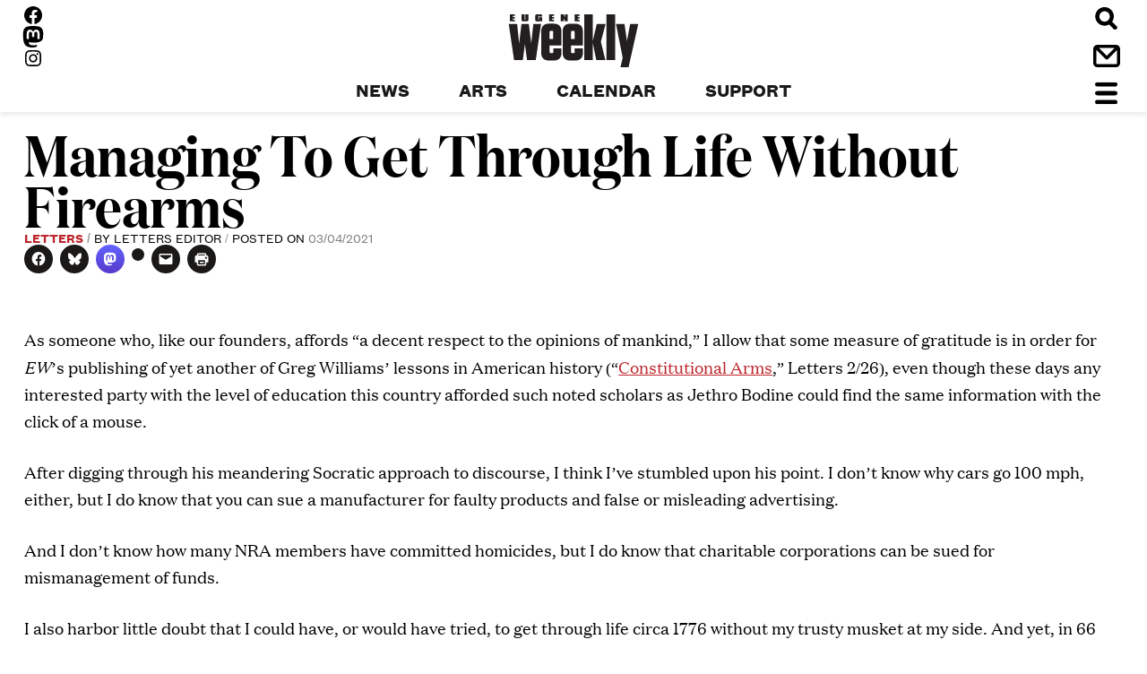

--- FILE ---
content_type: text/html; charset=UTF-8
request_url: https://eugeneweekly.com/2021/03/04/managing-to-get-through-life-without-firearms/
body_size: 39801
content:
<!DOCTYPE html>
<!--[if IE 8]><html class="no-js lt-ie9" lang="en-US"><![endif]-->
<!--[if IE 9]><html class="no-js lt-ie10" lang="en-US"><![endif]-->
<!--[if gt IE 8]><!--><html class="no-js" lang="en-US"><!--<![endif]-->
<head>
<!-- Global site tag (gtag.js) - Google Analytics -->
<script async src="https://www.googletagmanager.com/gtag/js?id=UA-617157-1"></script>
<script>
  window.dataLayer = window.dataLayer || [];
  function gtag(){dataLayer.push(arguments);}
  gtag('js', new Date());

  gtag('config', 'UA-617157-1');
</script>
  <meta charset="UTF-8" />
  <meta http-equiv="X-UA-Compatible" content="IE=10;IE=9;IE=8;IE=7;IE=EDGE,chrome=1" />
  <meta name="viewport" content="width=device-width, initial-scale=1" />

  <link rel="apple-touch-icon" sizes="180x180" href="/apple-touch-icon.png">
  <link rel="icon" type="image/png" href="/favicon-32x32.png" sizes="32x32">
  <link rel="icon" type="image/png" href="/favicon-16x16.png" sizes="16x16">
  <link rel="manifest" href="/manifest.json">
  <link rel="mask-icon" href="/safari-pinned-tab.svg" color="#ec1c24">
  <meta name="apple-mobile-web-app-title" content="Eugene Weekly">
  <meta name="application-name" content="Eugene Weekly">
  <meta name="theme-color" content="#ffffff">

  <title>Managing To Get Through Life Without Firearms &#8211; Eugene Weekly</title><style id="perfmatters-used-css">@font-face{font-family:"Podlove";src:url("https://eugeneweekly.com/wp-content/plugins/podlove-podcasting-plugin-for-wordpress/css/../fonts/Podlove.eot");src:url("https://eugeneweekly.com/wp-content/plugins/podlove-podcasting-plugin-for-wordpress/css/../fonts/Podlove.eot?#iefix") format("embedded-opentype"),url("https://eugeneweekly.com/wp-content/plugins/podlove-podcasting-plugin-for-wordpress/css/../fonts/Podlove.woff") format("woff"),url("https://eugeneweekly.com/wp-content/plugins/podlove-podcasting-plugin-for-wordpress/css/../fonts/Podlove.ttf") format("truetype"),url("https://eugeneweekly.com/wp-content/plugins/podlove-podcasting-plugin-for-wordpress/css/../fonts/Podlove.svg#Podlove") format("svg");font-weight:normal;font-style:normal;}[data-icon]:before{font-family:"Podlove";content:attr(data-icon);speak:none;font-weight:normal;font-variant:normal;text-transform:none;line-height:1;-webkit-font-smoothing:antialiased;-moz-osx-font-smoothing:grayscale;}#jp-relatedposts{display:none;padding-top:1em;margin:1em 0;position:relative;clear:both;}.jp-relatedposts::after{content:"";display:block;clear:both;}#jp-relatedposts h3.jp-relatedposts-headline{margin:0 0 1em 0;display:inline-block;float:left;font-size:9pt;font-weight:700;font-family:inherit;}#jp-relatedposts h3.jp-relatedposts-headline em::before{content:"";display:block;width:100%;min-width:30px;border-top:1px solid rgba(0,0,0,.2);margin-bottom:1em;}#jp-relatedposts h3.jp-relatedposts-headline em{font-style:normal;font-weight:700;}@media print{.jp-relatedposts{display:none !important;}}:where(.wp-block-button__link){border-radius:9999px;box-shadow:none;padding:calc(.667em + 2px) calc(1.333em + 2px);text-decoration:none;}:root :where(.wp-block-button .wp-block-button__link.is-style-outline),:root :where(.wp-block-button.is-style-outline>.wp-block-button__link){border:2px solid;padding:.667em 1.333em;}:root :where(.wp-block-button .wp-block-button__link.is-style-outline:not(.has-text-color)),:root :where(.wp-block-button.is-style-outline>.wp-block-button__link:not(.has-text-color)){color:currentColor;}:root :where(.wp-block-button .wp-block-button__link.is-style-outline:not(.has-background)),:root :where(.wp-block-button.is-style-outline>.wp-block-button__link:not(.has-background)){background-color:initial;background-image:none;}:where(.wp-block-columns){margin-bottom:1.75em;}:where(.wp-block-columns.has-background){padding:1.25em 2.375em;}:where(.wp-block-post-comments input[type=submit]){border:none;}:where(.wp-block-cover-image:not(.has-text-color)),:where(.wp-block-cover:not(.has-text-color)){color:#fff;}:where(.wp-block-cover-image.is-light:not(.has-text-color)),:where(.wp-block-cover.is-light:not(.has-text-color)){color:#000;}:root :where(.wp-block-cover h1:not(.has-text-color)),:root :where(.wp-block-cover h2:not(.has-text-color)),:root :where(.wp-block-cover h3:not(.has-text-color)),:root :where(.wp-block-cover h4:not(.has-text-color)),:root :where(.wp-block-cover h5:not(.has-text-color)),:root :where(.wp-block-cover h6:not(.has-text-color)),:root :where(.wp-block-cover p:not(.has-text-color)){color:inherit;}.wp-block-embed.alignleft,.wp-block-embed.alignright,.wp-block[data-align=left]>[data-type="core/embed"],.wp-block[data-align=right]>[data-type="core/embed"]{max-width:360px;width:100%;}.wp-block-embed.alignleft .wp-block-embed__wrapper,.wp-block-embed.alignright .wp-block-embed__wrapper,.wp-block[data-align=left]>[data-type="core/embed"] .wp-block-embed__wrapper,.wp-block[data-align=right]>[data-type="core/embed"] .wp-block-embed__wrapper{min-width:280px;}.wp-block-cover .wp-block-embed{min-height:240px;min-width:320px;}.wp-block-embed{overflow-wrap:break-word;}.wp-block-embed :where(figcaption){margin-bottom:1em;margin-top:.5em;}.wp-block-embed iframe{max-width:100%;}.wp-block-embed__wrapper{position:relative;}.wp-embed-responsive .wp-has-aspect-ratio .wp-block-embed__wrapper:before{content:"";display:block;padding-top:50%;}.wp-embed-responsive .wp-has-aspect-ratio iframe{bottom:0;height:100%;left:0;position:absolute;right:0;top:0;width:100%;}.wp-embed-responsive .wp-embed-aspect-21-9 .wp-block-embed__wrapper:before{padding-top:42.85%;}.wp-embed-responsive .wp-embed-aspect-18-9 .wp-block-embed__wrapper:before{padding-top:50%;}.wp-embed-responsive .wp-embed-aspect-16-9 .wp-block-embed__wrapper:before{padding-top:56.25%;}.wp-embed-responsive .wp-embed-aspect-4-3 .wp-block-embed__wrapper:before{padding-top:75%;}.wp-embed-responsive .wp-embed-aspect-1-1 .wp-block-embed__wrapper:before{padding-top:100%;}.wp-embed-responsive .wp-embed-aspect-9-16 .wp-block-embed__wrapper:before{padding-top:177.77%;}.wp-embed-responsive .wp-embed-aspect-1-2 .wp-block-embed__wrapper:before{padding-top:200%;}:where(.wp-block-file){margin-bottom:1.5em;}:where(.wp-block-file__button){border-radius:2em;display:inline-block;padding:.5em 1em;}:where(.wp-block-file__button):is(a):active,:where(.wp-block-file__button):is(a):focus,:where(.wp-block-file__button):is(a):hover,:where(.wp-block-file__button):is(a):visited{box-shadow:none;color:#fff;opacity:.85;text-decoration:none;}:where(.wp-block-group.wp-block-group-is-layout-constrained){position:relative;}@keyframes show-content-image{0%{visibility:hidden;}99%{visibility:hidden;}to{visibility:visible;}}@keyframes turn-on-visibility{0%{opacity:0;}to{opacity:1;}}@keyframes turn-off-visibility{0%{opacity:1;visibility:visible;}99%{opacity:0;visibility:visible;}to{opacity:0;visibility:hidden;}}@keyframes lightbox-zoom-in{0%{transform:translate(calc(( -100vw + var(--wp--lightbox-scrollbar-width) ) / 2 + var(--wp--lightbox-initial-left-position)),calc(-50vh + var(--wp--lightbox-initial-top-position))) scale(var(--wp--lightbox-scale));}to{transform:translate(-50%,-50%) scale(1);}}@keyframes lightbox-zoom-out{0%{transform:translate(-50%,-50%) scale(1);visibility:visible;}99%{visibility:visible;}to{transform:translate(calc(( -100vw + var(--wp--lightbox-scrollbar-width) ) / 2 + var(--wp--lightbox-initial-left-position)),calc(-50vh + var(--wp--lightbox-initial-top-position))) scale(var(--wp--lightbox-scale));visibility:hidden;}}:where(.wp-block-latest-comments:not([style*=line-height] .wp-block-latest-comments__comment)){line-height:1.1;}:where(.wp-block-latest-comments:not([style*=line-height] .wp-block-latest-comments__comment-excerpt p)){line-height:1.8;}:root :where(.wp-block-latest-posts.is-grid){padding:0;}:root :where(.wp-block-latest-posts.wp-block-latest-posts__list){padding-left:0;}ol,ul{box-sizing:border-box;}:root :where(.wp-block-list.has-background){padding:1.25em 2.375em;}:where(.wp-block-navigation.has-background .wp-block-navigation-item a:not(.wp-element-button)),:where(.wp-block-navigation.has-background .wp-block-navigation-submenu a:not(.wp-element-button)){padding:.5em 1em;}:where(.wp-block-navigation .wp-block-navigation__submenu-container .wp-block-navigation-item a:not(.wp-element-button)),:where(.wp-block-navigation .wp-block-navigation__submenu-container .wp-block-navigation-submenu a:not(.wp-element-button)),:where(.wp-block-navigation .wp-block-navigation__submenu-container .wp-block-navigation-submenu button.wp-block-navigation-item__content),:where(.wp-block-navigation .wp-block-navigation__submenu-container .wp-block-pages-list__item button.wp-block-navigation-item__content){padding:.5em 1em;}@keyframes overlay-menu__fade-in-animation{0%{opacity:0;transform:translateY(.5em);}to{opacity:1;transform:translateY(0);}}:root :where(p.has-background){padding:1.25em 2.375em;}:where(p.has-text-color:not(.has-link-color)) a{color:inherit;}:where(.wp-block-post-comments-form) input:not([type=submit]),:where(.wp-block-post-comments-form) textarea{border:1px solid #949494;font-family:inherit;font-size:1em;}:where(.wp-block-post-comments-form) input:where(:not([type=submit]):not([type=checkbox])),:where(.wp-block-post-comments-form) textarea{padding:calc(.667em + 2px);}:where(.wp-block-post-excerpt){box-sizing:border-box;margin-bottom:var(--wp--style--block-gap);margin-top:var(--wp--style--block-gap);}:where(.wp-block-preformatted.has-background){padding:1.25em 2.375em;}:where(.wp-block-search__button){border:1px solid #ccc;padding:6px 10px;}:where(.wp-block-search__input){font-family:inherit;font-size:inherit;font-style:inherit;font-weight:inherit;letter-spacing:inherit;line-height:inherit;text-transform:inherit;}:where(.wp-block-search__button-inside .wp-block-search__inside-wrapper){border:1px solid #949494;box-sizing:border-box;padding:4px;}:where(.wp-block-search__button-inside .wp-block-search__inside-wrapper) :where(.wp-block-search__button){padding:4px 8px;}:root :where(.wp-block-separator.is-style-dots){height:auto;line-height:1;text-align:center;}:root :where(.wp-block-separator.is-style-dots):before{color:currentColor;content:"···";font-family:serif;font-size:1.5em;letter-spacing:2em;padding-left:2em;}:root :where(.wp-block-site-logo.is-style-rounded){border-radius:9999px;}.wp-block-social-links{background:none;box-sizing:border-box;margin-left:0;padding-left:0;padding-right:0;text-indent:0;}.wp-block-social-links .wp-social-link a,.wp-block-social-links .wp-social-link a:hover{border-bottom:0;box-shadow:none;text-decoration:none;}.wp-block-social-links .wp-social-link svg{height:1em;width:1em;}.wp-block-social-links .wp-social-link span:not(.screen-reader-text){font-size:.65em;margin-left:.5em;margin-right:.5em;}.wp-block-social-links,.wp-block-social-links.has-normal-icon-size{font-size:24px;}.wp-block-social-links.has-large-icon-size{font-size:36px;}.wp-block-social-links.aligncenter{display:flex;justify-content:center;}.wp-block-social-link{border-radius:9999px;display:block;height:auto;}@media not (prefers-reduced-motion){.wp-block-social-link{transition:transform .1s ease;}}.wp-block-social-link a{align-items:center;display:flex;line-height:0;}.wp-block-social-link:hover{transform:scale(1.1);}.wp-block-social-links .wp-block-social-link.wp-social-link{display:inline-block;margin:0;padding:0;}.wp-block-social-links .wp-block-social-link.wp-social-link .wp-block-social-link-anchor,.wp-block-social-links .wp-block-social-link.wp-social-link .wp-block-social-link-anchor svg,.wp-block-social-links .wp-block-social-link.wp-social-link .wp-block-social-link-anchor:active,.wp-block-social-links .wp-block-social-link.wp-social-link .wp-block-social-link-anchor:hover,.wp-block-social-links .wp-block-social-link.wp-social-link .wp-block-social-link-anchor:visited{color:currentColor;fill:currentColor;}:where(.wp-block-social-links:not(.is-style-logos-only)) .wp-social-link{background-color:#f0f0f0;color:#444;}:where(.wp-block-social-links:not(.is-style-logos-only)) .wp-social-link-facebook{background-color:#0866ff;color:#fff;}:where(.wp-block-social-links:not(.is-style-logos-only)) .wp-social-link-instagram{background-color:#f00075;color:#fff;}:where(.wp-block-social-links:not(.is-style-logos-only)) .wp-social-link-mastodon{background-color:#3288d4;color:#fff;}:where(.wp-block-social-links:not(.is-style-logos-only)) .wp-social-link-youtube{background-color:red;color:#fff;}:where(.wp-block-social-links.is-style-logos-only) .wp-social-link{background:none;}:where(.wp-block-social-links.is-style-logos-only) .wp-social-link svg{height:1.25em;width:1.25em;}:where(.wp-block-social-links.is-style-logos-only) .wp-social-link-facebook{color:#0866ff;}:where(.wp-block-social-links.is-style-logos-only) .wp-social-link-instagram{color:#f00075;}:where(.wp-block-social-links.is-style-logos-only) .wp-social-link-mastodon{color:#3288d4;}:where(.wp-block-social-links.is-style-logos-only) .wp-social-link-youtube{color:red;}:root :where(.wp-block-social-links .wp-social-link a){padding:.25em;}:root :where(.wp-block-social-links.is-style-logos-only .wp-social-link a){padding:0;}:root :where(.wp-block-social-links.is-style-pill-shape .wp-social-link a){padding-left:.6666666667em;padding-right:.6666666667em;}:root :where(.wp-block-tag-cloud.is-style-outline){display:flex;flex-wrap:wrap;gap:1ch;}:root :where(.wp-block-tag-cloud.is-style-outline a){border:1px solid;font-size:unset !important;margin-right:0;padding:1ch 2ch;text-decoration:none !important;}:root :where(.wp-block-table-of-contents){box-sizing:border-box;}:where(.wp-block-term-description){box-sizing:border-box;margin-bottom:var(--wp--style--block-gap);margin-top:var(--wp--style--block-gap);}:where(pre.wp-block-verse){font-family:inherit;}.editor-styles-wrapper,.entry-content{counter-reset:footnotes;}a[data-fn].fn{counter-increment:footnotes;display:inline-flex;font-size:smaller;text-decoration:none;text-indent:-9999999px;vertical-align:super;}a[data-fn].fn:after{content:"[" counter(footnotes) "]";float:left;text-indent:0;}:root{--wp--preset--font-size--normal:16px;--wp--preset--font-size--huge:42px;}.aligncenter{clear:both;}.screen-reader-text{border:0;clip-path:inset(50%);height:1px;margin:-1px;overflow:hidden;padding:0;position:absolute;width:1px;word-wrap:normal !important;}.screen-reader-text:focus{background-color:#ddd;clip-path:none;color:#444;display:block;font-size:1em;height:auto;left:5px;line-height:normal;padding:15px 23px 14px;text-decoration:none;top:5px;width:auto;z-index:100000;}html :where(.has-border-color){border-style:solid;}html :where([style*=border-top-color]){border-top-style:solid;}html :where([style*=border-right-color]){border-right-style:solid;}html :where([style*=border-bottom-color]){border-bottom-style:solid;}html :where([style*=border-left-color]){border-left-style:solid;}html :where([style*=border-width]){border-style:solid;}html :where([style*=border-top-width]){border-top-style:solid;}html :where([style*=border-right-width]){border-right-style:solid;}html :where([style*=border-bottom-width]){border-bottom-style:solid;}html :where([style*=border-left-width]){border-left-style:solid;}html :where(img[class*=wp-image-]){height:auto;max-width:100%;}:where(figure){margin:0 0 1em;}html :where(.is-position-sticky){--wp-admin--admin-bar--position-offset:var(--wp-admin--admin-bar--height,0px);}@media screen and (max-width:600px){html :where(.is-position-sticky){--wp-admin--admin-bar--position-offset:0px;}}@-webkit-keyframes a{to{-webkit-transform:rotate(1 turn);transform:rotate(1 turn);}}@keyframes a{to{-webkit-transform:rotate(1 turn);transform:rotate(1 turn);}}@-webkit-keyframes b{0%{background-position:0 0;}to{background-position:30px 0;}}@keyframes b{0%{background-position:0 0;}to{background-position:30px 0;}}@-webkit-keyframes spinner{0%{-webkit-transform:rotate(0);transform:rotate(0);}100%{-webkit-transform:rotate(360deg);transform:rotate(360deg);}}@keyframes spinner{0%{-webkit-transform:rotate(0);transform:rotate(0);}100%{-webkit-transform:rotate(360deg);transform:rotate(360deg);}}@-moz-keyframes rightSpring{0%{margin-left:0;}50%{margin-left:-30px;}100%{margin-left:0;}}@-moz-keyframes leftSpring{0%{margin-left:0;}50%{margin-left:30px;}100%{margin-left:0;}}@-webkit-keyframes rightSpring{0%{margin-left:0;}50%{margin-left:-30px;}100%{margin-left:0;}}@-webkit-keyframes leftSpring{0%{margin-left:0;}50%{margin-left:30px;}100%{margin-left:0;}}html{font-family:sans-serif;-ms-text-size-adjust:100%;-webkit-text-size-adjust:100%;}body{margin:0;}article,aside,details,figcaption,figure,footer,header,main,menu,nav,section,summary{display:block;}[hidden],template{display:none;}a{background-color:transparent;-webkit-text-decoration-skip:objects;}a:active,a:hover{outline-width:0;}h1{font-size:2em;margin:.67em 0;}img{border-style:none;}svg:not(:root){overflow:hidden;}figure{margin:1em 40px;}hr{-webkit-box-sizing:content-box;box-sizing:content-box;height:0;overflow:visible;}button,input,optgroup,select,textarea{font:inherit;margin:0;}button,input{overflow:visible;}button,select{text-transform:none;}[type=reset],[type=submit],button,html [type=button]{-webkit-appearance:button;}[type=button]::-moz-focus-inner,[type=reset]::-moz-focus-inner,[type=submit]::-moz-focus-inner,button::-moz-focus-inner{border-style:none;padding:0;}[type=button]:-moz-focusring,[type=reset]:-moz-focusring,[type=submit]:-moz-focusring,button:-moz-focusring{outline:1px dotted ButtonText;}[type=checkbox],[type=radio]{-webkit-box-sizing:border-box;box-sizing:border-box;padding:0;}[type=number]::-webkit-inner-spin-button,[type=number]::-webkit-outer-spin-button{height:auto;}[type=search]{-webkit-appearance:textfield;outline-offset:-2px;}[type=search]::-webkit-search-cancel-button,[type=search]::-webkit-search-decoration{-webkit-appearance:none;}::-webkit-input-placeholder{color:inherit;opacity:.54;}::-webkit-file-upload-button{-webkit-appearance:button;font:inherit;}@font-face{font-family:"Alianza";src:url("/wp-content/themes/soup2nuts/fonts/alianzaslab300-webfont.woff2?954d394b1b552ad8854d3ed0d58a4da5") format("woff2"),url("/wp-content/themes/soup2nuts/fonts/alianzaslab300-webfont.woff?36cbffcd54acc0f1e60baf5da78f4201") format("woff");font-weight:300;font-style:normal;}@font-face{font-family:"Alianza";src:url("/wp-content/themes/soup2nuts/fonts/alianzaitalic300-webfont.woff2?747244443d4b12c6c81a1b1acb576c9d") format("woff2"),url("/wp-content/themes/soup2nuts/fonts/alianzaitalic300-webfont.woff?ee3ffa352095adffa663c3d0f2415ea3") format("woff");font-weight:300;font-style:italic;}@font-face{font-family:"Alianza";src:url("/wp-content/themes/soup2nuts/fonts/alianzaslab400-webfont.woff2?62d456b66f9143f178a785f5616de8f7") format("woff2"),url("/wp-content/themes/soup2nuts/fonts/alianzaslab400-webfont.woff?41cf9e83b932119a75f6670ac87f871b") format("woff");font-weight:400;font-style:normal;}@font-face{font-family:"Alianza";src:url("/wp-content/themes/soup2nuts/fonts/alianzaitalic400-webfont.woff2?16c7cfd3a8da78864837faa14fd890bc") format("woff2"),url("/wp-content/themes/soup2nuts/fonts/alianzaitalic400-webfont.woff?15a17a7c929beafc933e3cfc1fe1edf6") format("woff");font-weight:400;font-style:italic;}@font-face{font-family:"Alianza";src:url("/wp-content/themes/soup2nuts/fonts/alianzaitalic700-webfont.woff2?72387b272b56ec5bd10c7ee009ce84e4") format("woff2"),url("/wp-content/themes/soup2nuts/fonts/alianzaitalic700-webfont.woff?8d0bd1d1433ed17fc27c593653110b46") format("woff");font-weight:700;font-style:italic;}@font-face{font-family:"Alianza";src:url("/wp-content/themes/soup2nuts/fonts/alianzaslab900-webfont.woff2?fb2a0c5d8ea90213bcde3dcc4a214a1f") format("woff2"),url("/wp-content/themes/soup2nuts/fonts/alianzaslab900-webfont.woff?f8271a4d3fa3a992ecb730f086e0cde9") format("woff");font-weight:900;font-style:normal;}@font-face{font-family:"Alianza";src:url("/wp-content/themes/soup2nuts/fonts/alianzaitalic900-webfont.woff2?6113673c17c12e1122e40d2fdfcb8885") format("woff2"),url("/wp-content/themes/soup2nuts/fonts/alianzaitalic900-webfont.woff?34236fee43cdae7c866ffaa58d369b3c") format("woff");font-weight:900;font-style:italic;}@font-face{font-family:"Domaine Display Narrow";src:url("/wp-content/themes/soup2nuts/fonts/domaine-display-narrow-semibold.woff2?b13ad907fcb5538dd9a2045601a20177") format("woff2");font-weight:600;font-style:normal;}@font-face{font-family:"Domaine Display Narrow";src:url("/wp-content/themes/soup2nuts/fonts/domaine-display-narrow-semibold-italic.woff2?cb1942e1f7247eb3a375d55901c8571b") format("woff2");font-weight:600;font-style:italic;}@font-face{font-family:"Domaine Text";src:url("/wp-content/themes/soup2nuts/fonts/domaine-text-regular.woff2?d23d5978d7bc8f23a5962b00ef6cb9e6") format("woff2");font-weight:400;font-style:normal;}@font-face{font-family:"Domaine Text";src:url("/wp-content/themes/soup2nuts/fonts/domaine-text-regular-italic.woff2?1b3d30c90cd88b123f58be3b6f7375e8") format("woff2");font-weight:400;font-style:italic;}@font-face{font-family:"Domaine Text";src:url("/wp-content/themes/soup2nuts/fonts/domaine-text-black.woff2?92ac059efe5e4d9b79713b4845c2ac32") format("woff2");font-weight:700;font-style:normal;}@font-face{font-family:"Domaine Text";src:url("/wp-content/themes/soup2nuts/fonts/domaine-text-black-italic.woff2?6f500ef8bcdee3e3b6ee619d6ac9e1cf") format("woff2");font-weight:700;font-style:italic;}@font-face{font-family:"Founders Grotesk Text";src:url("/wp-content/themes/soup2nuts/fonts/founders-grotesk-text-regular.woff2?4dc438b08dddf51650da54af823c6959") format("woff2");font-weight:400;font-style:normal;}@font-face{font-family:"Founders Grotesk Text";src:url("/wp-content/themes/soup2nuts/fonts/founders-grotesk-text-medium.woff2?502ba841b6e2b41afa25bea0e7df78de") format("woff2");font-weight:600;font-style:normal;}@font-face{font-family:"Founders Grotesk Text";src:url("/wp-content/themes/soup2nuts/fonts/founders-grotesk-text-bold.woff2?e212332963736100b149204214d8f0b5") format("woff2");font-weight:700;font-style:normal;}html{font-size:100%;}body,button,input,select,textarea{color:copy(text-main);font-family:"Domaine Text",serif;font-size:1.125em;line-height:30px;}h1,.h1{font-weight:600;font-size:3.5555555556em;font-family:"Domaine Display Narrow",serif;line-height:.9;}h2,.h2{font-weight:600;font-size:2.6666666667em;font-family:"Domaine Display Narrow",serif;line-height:.9;}h3,.event .event-caption,.h3{font-weight:600;font-size:2em;font-family:"Domaine Display Narrow",serif;line-height:1;}h4,.current_issue header,.site-header .menu-item,.menu-toggle .menu-label,.search-label,blockquote,.h4{font-weight:400;font-size:1em;font-family:"Founders Grotesk Text",sans-serif;text-transform:uppercase;line-height:1.25;}h5,.section-footer .archive-link,.widget-area .widget-title,.excerpted-post .entry-footer,.entry-footer .tags-links,.entry-meta,blockquote cite,.h5{font-weight:400;font-size:.8888888889em;font-family:"Founders Grotesk Text",sans-serif;line-height:1.25;text-transform:uppercase;}h6,.posts-navigation,.hero-caption,.wp-caption-text,.aesop-image-component-caption,.h6{font-style:normal;font-weight:600;font-size:.8888888889em;font-family:"Domaine Display Narrow",serif;line-height:1.25;letter-spacing:1px;text-transform:uppercase;}.site-header .menu-item,.menu-toggle .menu-label,.search-label{font-weight:700;font-size:1.125em;text-transform:uppercase;}.site-header .menu-item .sub-menu .menu-item,.menu-toggle .menu-label .sub-menu .menu-item,.search-label .sub-menu .menu-item{font-weight:400;text-transform:none;font-size:.875em;}.entry-meta{font-size:.75em;text-transform:uppercase;}.entry-meta .post-category{font-weight:700;}.entry-footer .tags-links{font-size:.75em;text-transform:uppercase;}.excerpted-post-list .entry-excerpt a{text-decoration:none;}.hero-caption,.wp-caption-text,.aesop-image-component-caption{font-size:.625em !important;}@media screen and (min-width: 48.0625em){.hero-caption,.wp-caption-text,.aesop-image-component-caption{font-size:.75em !important;}}.hero-caption .aesop-cap-cred,.hero-caption .photo-credit,.wp-caption-text .aesop-cap-cred,.wp-caption-text .photo-credit,.aesop-image-component-caption .aesop-cap-cred,.aesop-image-component-caption .photo-credit{font-style:italic;font-size:.8571428571em;font-weight:400;text-transform:none;}.widget-area .widget-title{font-weight:800;letter-spacing:.125em;}.widget .entry-subhead{font-size:.8888888889em;}.site-footer{font-weight:400;font-size:.8888888889em;font-family:"Alianza",serif;line-height:1.25;text-align:center;}.site-footer .copyright{font-size:.75em;}.search-field{font-weight:400;font-style:normal;}input[type=search],input[type=text],input[type=password],input[type=button],input[type=reset],input[type=submit]{-webkit-appearance:none;-moz-appearance:none;}input[type=checkbox],input[type=radio]{margin-right:10px;}input[type=text],input[type=email],input[type=url],input[type=password],input[type=search],textarea{color:#9e9f9e;line-height:1.25;border:1px solid #ccc;border-radius:3px;}input[type=text]:focus,input[type=email]:focus,input[type=url]:focus,input[type=password]:focus,input[type=search]:focus,textarea:focus{color:#111;}input[type=text],input[type=email],input[type=url],input[type=password],input[type=search]{padding:3px;}button,input[type=button],input[type=reset],input[type=submit]{padding:.6em 1em .4em;background:#e6e6e6;-webkit-box-shadow:inset 0 1px 0 rgba(255,255,255,.5),inset 0 15px 17px rgba(255,255,255,.5),inset 0 -5px 12px rgba(0,0,0,.05);box-shadow:inset 0 1px 0 rgba(255,255,255,.5),inset 0 15px 17px rgba(255,255,255,.5),inset 0 -5px 12px rgba(0,0,0,.05);color:rgba(0,0,0,.8);font-size:.75em;line-height:1;text-shadow:0 1px 0 rgba(255,255,255,.8);border:1px solid;border-color:#ccc #ccc #bbb;border-radius:3px;}button:hover,input[type=button]:hover,input[type=reset]:hover,input[type=submit]:hover{-webkit-box-shadow:inset 0 1px 0 rgba(255,255,255,.8),inset 0 15px 17px rgba(255,255,255,.8),inset 0 -5px 12px rgba(0,0,0,.02);box-shadow:inset 0 1px 0 rgba(255,255,255,.8),inset 0 15px 17px rgba(255,255,255,.8),inset 0 -5px 12px rgba(0,0,0,.02);border-color:#ccc #bbb #aaa;}button:active,button:focus,input[type=button]:active,input[type=button]:focus,input[type=reset]:active,input[type=reset]:focus,input[type=submit]:active,input[type=submit]:focus{-webkit-box-shadow:inset 0 -1px 0 rgba(255,255,255,.5),inset 0 2px 5px rgba(0,0,0,.15);box-shadow:inset 0 -1px 0 rgba(255,255,255,.5),inset 0 2px 5px rgba(0,0,0,.15);border-color:#aaa #bbb #bbb;}.icon-calendar{}.icon-close{}.icon-contact{}.icon-hamburger{}.icon-next{}.icon-search{}.logo-ew-type{}svg,svg use{-webkit-transition:all .25s ease-out;transition:all .25s ease-out;}a:hover svg *,a:hover svg use,a:focus svg *,a:focus svg use,label:hover svg *,label:hover svg use,label:focus svg *,label:focus svg use,button:hover svg *,button:hover svg use,button:focus svg *,button:focus svg use{fill:#bd252b;}p{margin-bottom:1.5em;}dfn,cite,em,i{font-style:italic;}.entry-header a{text-decoration:none;}.entry-header a,.entry-header a:hover{color:inherit;}.entry-header .entry-meta .post-category:after,.entry-header .entry-meta .byline:after{content:" / ";color:#9e9f9e;}.entry-header .entry-meta .post-category:first-child{color:#bd252b;}.entry-header .entry-meta .posted-on{color:grey;}.content-area ul,.content-area ol{margin:0 0 1.5em 3em;}@media screen and (max-width: 48.0625em){.content-area ul,.content-area ol{margin-left:.5em;}}.content-area ul{list-style:disc;}.content-area li > ul,.content-area li > ol{margin-bottom:0;margin-left:1.5em;}html{-webkit-box-sizing:border-box;box-sizing:border-box;}*,*:before,*:after{-webkit-box-sizing:inherit;box-sizing:inherit;}body{background:#fff;}nav,nav ul{margin:0;padding:0;list-style:none;-webkit-margin-before:0;-webkit-margin-after:0;-webkit-margin-start:0;-webkit-margin-end:0;-webkit-padding-start:0;}nav li,nav ul li{list-style-type:none;}h1,h2,h3,h4,h5,h6{margin-top:0;margin-bottom:0;clear:both;}img,svg,svg use,embed,object,figure{height:auto;max-width:100%;}figure{margin:0;}a{color:#bd252b;-webkit-transition:.25s all ease-out;transition:.25s all ease-out;}a:hover,a:focus,a:active{color:#bd252b;}a:focus{outline:thin dotted;}a:hover,a:active{outline:0;}nav a{color:#1a1918;}nav a:hover,nav a:focus,nav a:active{color:#bd252b;}.visuallyhidden{border:0;clip:rect(0 0 0 0);height:1px;margin:-1px;overflow:hidden;padding:0;position:absolute;width:1px;}.screen-reader-text{position:absolute !important;height:1px;width:1px;overflow:hidden;clip:rect(1px,1px,1px,1px);}.screen-reader-text:hover,.screen-reader-text:active,.screen-reader-text:focus{top:5px;left:5px;display:block;height:auto;width:auto;padding:15px 23px 14px;clip:auto !important;z-index:100000;background-color:#f1f1f1;color:#1a1918;-webkit-box-shadow:0 0 2px 2px rgba(0,0,0,.6);box-shadow:0 0 2px 2px rgba(0,0,0,.6);font-weight:bold;font-size:.875em;line-height:normal;text-decoration:none;border-radius:3px;}.aligncenter{display:block;margin-left:auto;margin-right:auto;}.clear:before,.clear:after,.entry-content:before,.entry-content:after,.comment-content:before,.comment-content:after,.site-header:before,.site-header:after,.site-content:before,.site-content:after,.site-footer:before,.site-footer:after{content:"";display:table;}.clear:after,.entry-content:after,.comment-content:after,.site-header:after,.site-content:after,.site-footer:after{clear:both;}.site-header{display:-webkit-box;display:-ms-flexbox;display:flex;-ms-flex-wrap:nowrap;flex-wrap:nowrap;-ms-flex-pack:distribute;justify-content:space-around;-webkit-box-align:stretch;-ms-flex-align:stretch;align-items:stretch;-ms-flex-line-pack:stretch;align-content:stretch;position:sticky;top:0;right:0;left:0;z-index:100;height:50px;background-color:#fff;-webkit-box-shadow:0 3px 5px rgba(26,25,25,.09);box-shadow:0 3px 5px rgba(26,25,25,.09);}@media screen and (min-width: 48.0625em){.site-header{-webkit-box-orient:vertical;-webkit-box-direction:normal;-ms-flex-direction:column;flex-direction:column;-ms-flex-wrap:wrap;flex-wrap:wrap;-ms-flex-line-pack:stretch;align-content:stretch;-webkit-box-align:stretch;-ms-flex-align:stretch;align-items:stretch;position:static;height:125px;margin-bottom:18px;padding-left:25px;padding-right:25px;}}@media screen and (min-height: 5000px) and (min-width: 48.0625em){.site-header{height:225px;}}.site-header .site-branding{-webkit-box-flex:1;-ms-flex:1 1 auto;flex:1 1 auto;-webkit-box-ordinal-group:3;-ms-flex-order:2;order:2;}@media screen and (min-width: 48.0625em){.site-header .site-branding{-webkit-box-flex:1;-ms-flex:1 1 100%;flex:1 1 100%;-webkit-box-ordinal-group:3;-ms-flex-order:2;order:2;}}@media screen and (min-height: 5000px) and (min-width: 48.0625em){.site-header .site-branding{-webkit-box-flex:1;-ms-flex:1 1 66%;flex:1 1 66%;}}.site-header .site-branding .category-menu-container{display:none;}@media screen and (min-width: 48.0625em){.site-header .site-branding .category-menu-container{display:block;}}.site-header .main-navigation,.site-header .right-column{-webkit-box-flex:0;-ms-flex:0 1 33%;flex:0 1 33%;}.site-header .main-navigation{-webkit-box-ordinal-group:2;-ms-flex-order:1;order:1;display:-webkit-box;display:-ms-flexbox;display:flex;-webkit-box-pack:center;-ms-flex-pack:center;justify-content:center;-webkit-box-align:stretch;-ms-flex-align:stretch;align-items:stretch;-ms-flex-line-pack:stretch;align-content:stretch;}@media screen and (min-width: 48.0625em){.site-header .main-navigation{-webkit-box-ordinal-group:8;-ms-flex-order:7;order:7;-ms-flex-item-align:end;align-self:flex-end;width:20%;}}.site-header .widget{margin-bottom:0;}.site-header .widget_wpcom_social_media_icons_widget{display:none;}@media screen and (min-width: 48.0625em){.site-header .widget_wpcom_social_media_icons_widget{-webkit-box-flex:0;-ms-flex:0 1 100%;flex:0 1 100%;-webkit-box-ordinal-group:2;-ms-flex-order:1;order:1;-ms-flex-item-align:start;align-self:flex-start;display:-webkit-box;display:-ms-flexbox;display:flex;width:20%;}}.site-header .right-column{-webkit-box-ordinal-group:4;-ms-flex-order:3;order:3;display:-webkit-box;display:-ms-flexbox;display:flex;-webkit-box-pack:center;-ms-flex-pack:center;justify-content:center;-webkit-box-align:stretch;-ms-flex-align:stretch;align-items:stretch;-ms-flex-line-pack:stretch;align-content:stretch;}@media screen and (min-width: 48.0625em){.site-header .right-column{-webkit-box-flex:0;-ms-flex:0 1 66%;flex:0 1 66%;-webkit-box-ordinal-group:6;-ms-flex-order:5;order:5;-ms-flex-item-align:end;align-self:flex-end;display:-webkit-box;display:-ms-flexbox;display:flex;-ms-flex-wrap:nowrap;flex-wrap:nowrap;-webkit-box-orient:vertical;-webkit-box-direction:normal;-ms-flex-direction:column;flex-direction:column;-ms-flex-pack:distribute;justify-content:space-around;width:20%;}}.site-header .right-column > *{-webkit-box-flex:1;-ms-flex:1 1 33%;flex:1 1 33%;}.site-header .right-column .widget{-webkit-box-flex:1;-ms-flex:1 1 auto;flex:1 1 auto;display:-webkit-box;display:-ms-flexbox;display:flex;}@media screen and (min-width: 48.0625em){.site-header .right-column .widget{-webkit-box-flex:1;-ms-flex:1 1 33%;flex:1 1 33%;-webkit-box-ordinal-group:2;-ms-flex-order:1;order:1;}}.site-header .right-column .navigation-menu{display:none;}@media screen and (min-width: 48.0625em){.site-header .right-column .navigation-menu{-webkit-box-ordinal-group:3;-ms-flex-order:2;order:2;display:-webkit-box;display:-ms-flexbox;display:flex;}}.site-header .right-column .share-drawer ~ .widget.widget_search{display:none;}@media screen and (min-width: 48.0625em){.site-header .right-column .share-drawer ~ .widget.widget_search{display:-webkit-box;display:-ms-flexbox;display:flex;}}.main-navigation{display:block;width:100%;clear:both;}.main-navigation ul,.main-navigation ul ul{margin:0;padding:0;list-style:none;-webkit-margin-before:0;-webkit-margin-after:0;-webkit-margin-start:0;-webkit-margin-end:0;-webkit-padding-start:0;}.main-navigation ul li,.main-navigation ul ul li{list-style-type:none;}.main-navigation ul ul li:hover > ul,.main-navigation ul ul li.focus > ul{left:100%;}.main-navigation li{position:relative;}.main-navigation a{display:block;padding:.5em 0;text-decoration:none;}.menu-item .icon{height:25px;width:25px;}@media screen and (min-height: 5000px) and (min-width: 48.0625em){.menu-item .icon{height:40px;width:40px;}}.menu-item-more > a{color:#1a1918;}.menu-item-more .sub-menu{max-height:0;overflow:hidden;-webkit-transition:all .25s ease-out;transition:all .25s ease-out;}.menu-toggle{-webkit-box-flex:1;-ms-flex:1 1 auto;flex:1 1 auto;display:-webkit-box;display:-ms-flexbox;display:flex;-webkit-box-pack:start;-ms-flex-pack:start;justify-content:flex-start;-webkit-box-align:center;-ms-flex-align:center;align-items:center;-ms-flex-line-pack:center;align-content:center;cursor:pointer;}.menu-toggle .icon{-webkit-box-flex:0;-ms-flex:0 1 auto;flex:0 1 auto;height:25px;width:25px;}.site-header .main-navigation{position:relative;}.site-header .main-navigation .navigation-menu{position:absolute;top:50px;left:-2.1276595745%;z-index:999;width:calc(100vw - 43px);max-height:calc(100vh - 50px);margin-bottom:10vh;padding-right:2.1276595745%;padding-bottom:1em;padding-left:2.1276595745%;overflow:scroll;background-color:#fff;border-top:1px solid #9e9f9e;-webkit-box-shadow:0;box-shadow:0;-webkit-transition:all .25s ease-out;transition:all .25s ease-out;}@media screen and (max-width: 48.0625em){.site-header .main-navigation .navigation-menu{-webkit-transform:translateX(-110%);-ms-transform:translateX(-110%);transform:translateX(-110%);}}@media screen and (min-width: 48.0625em){.site-header .main-navigation .navigation-menu{top:100%;left:auto;right:-12.5px;width:auto;min-width:320px;max-width:calc(100vw - 43px);max-height:calc(100vh - 125px);border-top:0;-webkit-transform:scaleX(0);-ms-transform:scaleX(0);transform:scaleX(0);-webkit-transform-origin:right;-ms-transform-origin:right;transform-origin:right;}}.site-header .main-navigation .menu{display:-webkit-box;display:-ms-flexbox;display:flex;-ms-flex-wrap:wrap;flex-wrap:wrap;-ms-flex-line-pack:stretch;align-content:stretch;margin-left:2.1276595745%;margin-right:2.1276595745%;}.site-header .main-navigation .menu .menu-item{-webkit-box-flex:1;-ms-flex:1 1 100%;flex:1 1 100%;-webkit-box-ordinal-group:3;-ms-flex-order:2;order:2;display:block;color:#bd252b;}.site-header .main-navigation .menu .menu-item.menu-item-calendar{-webkit-box-ordinal-group:2;-ms-flex-order:1;order:1;}.site-header .main-navigation .menu .menu-item a{display:-webkit-box;display:-ms-flexbox;display:flex;-ms-flex-wrap:nowrap;flex-wrap:nowrap;-webkit-box-align:center;-ms-flex-align:center;align-items:center;border-bottom:1px solid #bd252b;}.site-header .main-navigation .menu .menu-item.menu-item-more .icon{-webkit-box-flex:0;-ms-flex:0 1 15px;flex:0 1 15px;height:15px;width:15px;fill:#9e9f9e;-webkit-transform:rotate(0);-ms-transform:rotate(0);transform:rotate(0);-webkit-transition:-webkit-transform .25s ease-out;transition:-webkit-transform .25s ease-out;transition:transform .25s ease-out;transition:transform .25s ease-out,-webkit-transform .25s ease-out;}.site-header .main-navigation .menu .menu-item .menu-item-title{-webkit-box-flex:1;-ms-flex:1 1 auto;flex:1 1 auto;}.site-header .main-navigation .menu .menu-item .icon{-webkit-box-flex:0;-ms-flex:0 1 40px;flex:0 1 40px;}.site-header .main-navigation .menu .sub-menu{margin-left:2.1276595745%;}.site-header .main-navigation .menu .sub-menu .menu-item{color:#1a1918;}.site-header .main-navigation .menu .sub-menu .menu-item:last-child{border-bottom:0;}.site-header .main-navigation .menu .sub-menu .menu-item a{border-color:#1a1918;}@media screen and (min-width: 48.0625em){.category-menu-container{display:-webkit-box;display:-ms-flexbox;display:flex;-webkit-box-pack:center;-ms-flex-pack:center;justify-content:center;-webkit-box-align:stretch;-ms-flex-align:stretch;align-items:stretch;-ms-flex-line-pack:stretch;align-content:stretch;width:100%;max-width:540px;height:auto;margin-bottom:0;padding-left:0;padding-right:0;overflow:visible;}}.category-menu-container .menu{-webkit-box-flex:1;-ms-flex:1 1 100%;flex:1 1 100%;display:-webkit-box;display:-ms-flexbox;display:flex;-ms-flex-wrap:nowrap;flex-wrap:nowrap;-webkit-box-pack:center;-ms-flex-pack:center;justify-content:center;margin-left:auto;margin-right:auto;}.category-menu-container .menu-item{display:-webkit-box;display:-ms-flexbox;display:flex;-webkit-box-pack:center;-ms-flex-pack:center;justify-content:center;-webkit-box-align:stretch;-ms-flex-align:stretch;align-items:stretch;-ms-flex-line-pack:stretch;align-content:stretch;-webkit-box-flex:1;-ms-flex:1 1 auto;flex:1 1 auto;}.category-menu-container a{-webkit-box-flex:1;-ms-flex:1 1 100%;flex:1 1 100%;display:-webkit-box;display:-ms-flexbox;display:flex;-ms-flex-wrap:nowrap;flex-wrap:nowrap;-webkit-box-pack:center;-ms-flex-pack:center;justify-content:center;-webkit-box-align:stretch;-ms-flex-align:stretch;align-items:stretch;-ms-flex-line-pack:stretch;align-content:stretch;text-decoration:none;}.category-menu-container .sub-menu,.category-menu-container .icon{display:none;}.contact-menu-container ul{display:-webkit-box;display:-ms-flexbox;display:flex;-ms-flex-wrap:nowrap;flex-wrap:nowrap;-webkit-box-orient:vertical;-webkit-box-direction:normal;-ms-flex-direction:column;flex-direction:column;-webkit-box-pack:center;-ms-flex-pack:center;justify-content:center;-webkit-box-align:stretch;-ms-flex-align:stretch;align-items:stretch;width:100%;margin:0;}.contact-menu-container ul li{-webkit-box-flex:1;-ms-flex:1 0 100%;flex:1 0 100%;display:-webkit-box;display:-ms-flexbox;display:flex;-webkit-box-pack:stretch;-ms-flex-pack:stretch;justify-content:stretch;-webkit-box-align:stretch;-ms-flex-align:stretch;align-items:stretch;margin-right:0;}.contact-menu-container ul li a{-webkit-box-flex:1;-ms-flex:1 1 100%;flex:1 1 100%;display:-webkit-box;display:-ms-flexbox;display:flex;-ms-flex-wrap:nowrap;flex-wrap:nowrap;-webkit-box-pack:end;-ms-flex-pack:end;justify-content:flex-end;-webkit-box-align:center;-ms-flex-align:center;align-items:center;text-decoration:none;}.contact-menu-container ul li a .menu-item-title{-webkit-box-flex:0;-ms-flex:0 1 auto;flex:0 1 auto;opacity:0;color:#bd252b;white-space:nowrap;-webkit-transition:all .25s ease-out;transition:all .25s ease-out;}.contact-menu-container ul li a .icon{-webkit-box-flex:0;-ms-flex:0 0 40px;flex:0 0 40px;}@media screen and (min-height: 5000px) and (min-width: 48.0625em){.contact-menu-container ul li a .icon{margin-right:8px;margin-left:8px;}}.contact-menu-container ul li a:hover .menu-item-title{opacity:1;}.site-footer .navigation-menu{max-width:72.2222222222em;margin-left:auto;margin-right:auto;}@media screen and (min-width: 72.2222222222em){.site-footer .navigation-menu{margin-left:auto;margin-right:auto;}}@media screen and (min-width: 1500px){.site-footer .navigation-menu{padding-left:0;padding-right:0;}}.site-footer .menu{display:-webkit-box;display:-ms-flexbox;display:flex;-ms-flex-wrap:wrap;flex-wrap:wrap;padding-top:1em;padding-bottom:1em;border-top:1px solid #9e9f9e;border-bottom:1px solid #9e9f9e;}@media screen and (min-width: 48.0625em){.site-footer .menu{-ms-flex-wrap:nowrap;flex-wrap:nowrap;-ms-flex-pack:distribute;justify-content:space-around;}}.site-footer .menu .menu-item{-webkit-box-flex:0;-ms-flex:0 1 50%;flex:0 1 50%;text-align:left;}@media screen and (min-width: 48.0625em){.site-footer .menu .menu-item{-webkit-box-flex:0;-ms-flex:0 1 auto;flex:0 1 auto;}}.site-footer .menu .menu-item:nth-child(2n){text-align:right;}.site-footer .menu a{display:block;padding:.5em 1em;color:#fff;text-decoration:none;}.site-footer .menu a:hover,.site-footer .menu a:focus,.site-footer .menu a:active{color:#bd252b;}.site-footer{padding-top:10px;padding-bottom:10px;background-color:#1a1918;color:#fff;}.site-footer .widget{margin-top:1em;margin-bottom:1em;}.site-content{max-width:72.2222222222em;}@media screen and (min-width: 72.2222222222em){.site-content{margin-left:auto;margin-right:auto;}}@media screen and (min-width: 1500px){.site-content{padding-left:0;padding-right:0;}}@media screen and (min-width: 48.0625em){.site-content{padding-left:2.1276595745%;padding-right:2.1276595745%;}}@media screen and (min-width: 1500px){.site-content{padding-left:0;padding-right:0;}}.hentry{margin:0 0 1.5em;}.page-content,.entry-content,.entry-summary{margin:1.5em 0 0;}.entry-hero a,.entry-hero p{display:block;margin:0;line-height:0;}.excerpted-post{display:-webkit-box;display:-ms-flexbox;display:flex;-ms-flex-wrap:nowrap;flex-wrap:nowrap;margin-bottom:2em;padding-bottom:2em;background-color:#fff;border-bottom:1px solid #bd252b;}.excerpted-post:last-of-type{margin-bottom:1.5em;}.excerpted-post::nth-of-type(2) :not(.archive.paged .excerpted-post) :not(.archive.tax-post_format .excerpted-post) :not(.events-posts.home-posts .excerpted-post) :not(.entry-date) :not(.entry-meta){padding-top:2em;border-top:1px solid #bd252b;}.excerpted-post.has-post-img .entry-excerpt{display:none;}.excerpted-post.excerpted-post-list{-ms-flex-wrap:wrap;flex-wrap:wrap;}@media screen and (min-width: 48.0625em){.excerpted-post.excerpted-post-list{-webkit-box-flex:1;-ms-flex:1 0 100%;flex:1 0 100%;}}.excerpted-post.excerpted-post-list .entry-header{-webkit-box-flex:1;-ms-flex:1 0 100%;flex:1 0 100%;-webkit-box-ordinal-group:1;-ms-flex-order:0;order:0;margin-bottom:.5em;}.excerpted-post.excerpted-post-list .entry-hero{-webkit-box-flex:0;-ms-flex:0 0 150px;flex:0 0 150px;-webkit-box-ordinal-group:2;-ms-flex-order:1;order:1;margin-top:.5em;margin-right:3.2258064516%;}@media screen and (min-width: 48.0625em){.excerpted-post.excerpted-post-list .entry-hero{max-width:150px;}}.excerpted-post.excerpted-post-list .entry-excerpt{-webkit-box-flex:1;-ms-flex:1 1 1%;flex:1 1 1%;-webkit-box-ordinal-group:3;-ms-flex-order:2;order:2;display:block;}.excerpted-post.excerpted-post-list .entry-excerpt p{margin-top:0;}.excerpted-post.excerpted-post-list .entry-excerpt *:last-child{margin-bottom:0;}.features-posts .excerpted-post,.ew-extra-posts .excerpted-post:first-of-type,.news-posts .excerpted-post:first-of-type,.whats-happening-posts .excerpted-post:first-of-type,.arts-posts .excerpted-post:first-of-type,.music-posts .excerpted-post:first-of-type,.culture-posts .excerpted-post:first-of-type,.local-vocal-posts .excerpted-post:first-of-type,.viewpoint-posts .excerpted-post:first-of-type,.letters-posts .excerpted-post:first-of-type,.slant-posts .excerpted-post:first-of-type,.chow-posts .excerpted-post:first-of-type,.gallery-posts .excerpted-post:first-of-type,.latest-posts .excerpted-post:first-of-type,.popular-posts .excerpted-post:first-of-type,.events-posts .excerpted-post,.more_features-posts .excerpted-post,.related_posts .excerpted-post:first-of-type{-ms-flex-wrap:wrap;flex-wrap:wrap;padding-bottom:0;border-bottom:0;}@media screen and (min-width: 48.0625em){.features-posts .excerpted-post,.ew-extra-posts .excerpted-post:first-of-type,.news-posts .excerpted-post:first-of-type,.whats-happening-posts .excerpted-post:first-of-type,.arts-posts .excerpted-post:first-of-type,.music-posts .excerpted-post:first-of-type,.culture-posts .excerpted-post:first-of-type,.local-vocal-posts .excerpted-post:first-of-type,.viewpoint-posts .excerpted-post:first-of-type,.letters-posts .excerpted-post:first-of-type,.slant-posts .excerpted-post:first-of-type,.chow-posts .excerpted-post:first-of-type,.gallery-posts .excerpted-post:first-of-type,.latest-posts .excerpted-post:first-of-type,.popular-posts .excerpted-post:first-of-type,.events-posts .excerpted-post,.more_features-posts .excerpted-post,.related_posts .excerpted-post:first-of-type{-webkit-box-orient:vertical;-webkit-box-direction:normal;-ms-flex-direction:column;flex-direction:column;-ms-flex-wrap:nowrap;flex-wrap:nowrap;-webkit-box-align:stretch;-ms-flex-align:stretch;align-items:stretch;-ms-flex-line-pack:stretch;align-content:stretch;padding-bottom:0em;}}.features-posts .excerpted-post:after,.ew-extra-posts .excerpted-post:first-of-type:after,.news-posts .excerpted-post:first-of-type:after,.whats-happening-posts .excerpted-post:first-of-type:after,.arts-posts .excerpted-post:first-of-type:after,.music-posts .excerpted-post:first-of-type:after,.culture-posts .excerpted-post:first-of-type:after,.local-vocal-posts .excerpted-post:first-of-type:after,.viewpoint-posts .excerpted-post:first-of-type:after,.letters-posts .excerpted-post:first-of-type:after,.slant-posts .excerpted-post:first-of-type:after,.chow-posts .excerpted-post:first-of-type:after,.gallery-posts .excerpted-post:first-of-type:after,.latest-posts .excerpted-post:first-of-type:after,.popular-posts .excerpted-post:first-of-type:after,.events-posts .excerpted-post:after,.more_features-posts .excerpted-post:after,.related_posts .excerpted-post:first-of-type:after{-webkit-box-flex:1;-ms-flex:1 1 auto;flex:1 1 auto;-webkit-box-ordinal-group:6;-ms-flex-order:5;order:5;content:"";display:block;height:0px;width:100%;max-width:100%;margin-left:6.6666666667%;margin-right:6.6666666667%;border-bottom:1px solid #bd252b;}@media screen and (min-width: 48.0625em){.features-posts .excerpted-post:after,.ew-extra-posts .excerpted-post:first-of-type:after,.news-posts .excerpted-post:first-of-type:after,.whats-happening-posts .excerpted-post:first-of-type:after,.arts-posts .excerpted-post:first-of-type:after,.music-posts .excerpted-post:first-of-type:after,.culture-posts .excerpted-post:first-of-type:after,.local-vocal-posts .excerpted-post:first-of-type:after,.viewpoint-posts .excerpted-post:first-of-type:after,.letters-posts .excerpted-post:first-of-type:after,.slant-posts .excerpted-post:first-of-type:after,.chow-posts .excerpted-post:first-of-type:after,.gallery-posts .excerpted-post:first-of-type:after,.latest-posts .excerpted-post:first-of-type:after,.popular-posts .excerpted-post:first-of-type:after,.events-posts .excerpted-post:after,.more_features-posts .excerpted-post:after,.related_posts .excerpted-post:first-of-type:after{width:auto;}}.features-posts .excerpted-post .entry-header,.ew-extra-posts .excerpted-post:first-of-type .entry-header,.news-posts .excerpted-post:first-of-type .entry-header,.whats-happening-posts .excerpted-post:first-of-type .entry-header,.arts-posts .excerpted-post:first-of-type .entry-header,.music-posts .excerpted-post:first-of-type .entry-header,.culture-posts .excerpted-post:first-of-type .entry-header,.local-vocal-posts .excerpted-post:first-of-type .entry-header,.viewpoint-posts .excerpted-post:first-of-type .entry-header,.letters-posts .excerpted-post:first-of-type .entry-header,.slant-posts .excerpted-post:first-of-type .entry-header,.chow-posts .excerpted-post:first-of-type .entry-header,.gallery-posts .excerpted-post:first-of-type .entry-header,.latest-posts .excerpted-post:first-of-type .entry-header,.popular-posts .excerpted-post:first-of-type .entry-header,.events-posts .excerpted-post .entry-header,.more_features-posts .excerpted-post .entry-header,.related_posts .excerpted-post:first-of-type .entry-header{-webkit-box-flex:1;-ms-flex:1 1 100%;flex:1 1 100%;-webkit-box-ordinal-group:4;-ms-flex-order:3;order:3;margin:0 0 1em;padding:0 6.6666666667% 1em;}@media screen and (min-width: 48.0625em){.features-posts .excerpted-post .entry-header,.ew-extra-posts .excerpted-post:first-of-type .entry-header,.news-posts .excerpted-post:first-of-type .entry-header,.whats-happening-posts .excerpted-post:first-of-type .entry-header,.arts-posts .excerpted-post:first-of-type .entry-header,.music-posts .excerpted-post:first-of-type .entry-header,.culture-posts .excerpted-post:first-of-type .entry-header,.local-vocal-posts .excerpted-post:first-of-type .entry-header,.viewpoint-posts .excerpted-post:first-of-type .entry-header,.letters-posts .excerpted-post:first-of-type .entry-header,.slant-posts .excerpted-post:first-of-type .entry-header,.chow-posts .excerpted-post:first-of-type .entry-header,.gallery-posts .excerpted-post:first-of-type .entry-header,.latest-posts .excerpted-post:first-of-type .entry-header,.popular-posts .excerpted-post:first-of-type .entry-header,.events-posts .excerpted-post .entry-header,.more_features-posts .excerpted-post .entry-header,.related_posts .excerpted-post:first-of-type .entry-header{-webkit-box-flex:0;-ms-flex:0 1 auto;flex:0 1 auto;}}.features-posts .excerpted-post .entry-hero,.ew-extra-posts .excerpted-post:first-of-type .entry-hero,.news-posts .excerpted-post:first-of-type .entry-hero,.whats-happening-posts .excerpted-post:first-of-type .entry-hero,.arts-posts .excerpted-post:first-of-type .entry-hero,.music-posts .excerpted-post:first-of-type .entry-hero,.culture-posts .excerpted-post:first-of-type .entry-hero,.local-vocal-posts .excerpted-post:first-of-type .entry-hero,.viewpoint-posts .excerpted-post:first-of-type .entry-hero,.letters-posts .excerpted-post:first-of-type .entry-hero,.slant-posts .excerpted-post:first-of-type .entry-hero,.chow-posts .excerpted-post:first-of-type .entry-hero,.gallery-posts .excerpted-post:first-of-type .entry-hero,.latest-posts .excerpted-post:first-of-type .entry-hero,.popular-posts .excerpted-post:first-of-type .entry-hero,.events-posts .excerpted-post .entry-hero,.more_features-posts .excerpted-post .entry-hero,.related_posts .excerpted-post:first-of-type .entry-hero{-webkit-box-flex:1;-ms-flex:1 1 100%;flex:1 1 100%;-webkit-box-ordinal-group:2;-ms-flex-order:1;order:1;max-height:270px;max-width:100%;margin-right:0;margin-bottom:1em;margin-left:0;overflow:hidden;}@media screen and (min-width: 48.0625em){.features-posts .excerpted-post .entry-hero,.ew-extra-posts .excerpted-post:first-of-type .entry-hero,.news-posts .excerpted-post:first-of-type .entry-hero,.whats-happening-posts .excerpted-post:first-of-type .entry-hero,.arts-posts .excerpted-post:first-of-type .entry-hero,.music-posts .excerpted-post:first-of-type .entry-hero,.culture-posts .excerpted-post:first-of-type .entry-hero,.local-vocal-posts .excerpted-post:first-of-type .entry-hero,.viewpoint-posts .excerpted-post:first-of-type .entry-hero,.letters-posts .excerpted-post:first-of-type .entry-hero,.slant-posts .excerpted-post:first-of-type .entry-hero,.chow-posts .excerpted-post:first-of-type .entry-hero,.gallery-posts .excerpted-post:first-of-type .entry-hero,.latest-posts .excerpted-post:first-of-type .entry-hero,.popular-posts .excerpted-post:first-of-type .entry-hero,.events-posts .excerpted-post .entry-hero,.more_features-posts .excerpted-post .entry-hero,.related_posts .excerpted-post:first-of-type .entry-hero{-webkit-box-flex:1;-ms-flex:1 1 auto;flex:1 1 auto;max-height:270px;}}.features-posts .excerpted-post .entry-hero img,.ew-extra-posts .excerpted-post:first-of-type .entry-hero img,.news-posts .excerpted-post:first-of-type .entry-hero img,.whats-happening-posts .excerpted-post:first-of-type .entry-hero img,.arts-posts .excerpted-post:first-of-type .entry-hero img,.music-posts .excerpted-post:first-of-type .entry-hero img,.culture-posts .excerpted-post:first-of-type .entry-hero img,.local-vocal-posts .excerpted-post:first-of-type .entry-hero img,.viewpoint-posts .excerpted-post:first-of-type .entry-hero img,.letters-posts .excerpted-post:first-of-type .entry-hero img,.slant-posts .excerpted-post:first-of-type .entry-hero img,.chow-posts .excerpted-post:first-of-type .entry-hero img,.gallery-posts .excerpted-post:first-of-type .entry-hero img,.latest-posts .excerpted-post:first-of-type .entry-hero img,.popular-posts .excerpted-post:first-of-type .entry-hero img,.events-posts .excerpted-post .entry-hero img,.more_features-posts .excerpted-post .entry-hero img,.related_posts .excerpted-post:first-of-type .entry-hero img{height:auto;width:100%;max-height:none;}.features-posts .excerpted-post .entry-excerpt,.ew-extra-posts .excerpted-post:first-of-type .entry-excerpt,.news-posts .excerpted-post:first-of-type .entry-excerpt,.whats-happening-posts .excerpted-post:first-of-type .entry-excerpt,.arts-posts .excerpted-post:first-of-type .entry-excerpt,.music-posts .excerpted-post:first-of-type .entry-excerpt,.culture-posts .excerpted-post:first-of-type .entry-excerpt,.local-vocal-posts .excerpted-post:first-of-type .entry-excerpt,.viewpoint-posts .excerpted-post:first-of-type .entry-excerpt,.letters-posts .excerpted-post:first-of-type .entry-excerpt,.slant-posts .excerpted-post:first-of-type .entry-excerpt,.chow-posts .excerpted-post:first-of-type .entry-excerpt,.gallery-posts .excerpted-post:first-of-type .entry-excerpt,.latest-posts .excerpted-post:first-of-type .entry-excerpt,.popular-posts .excerpted-post:first-of-type .entry-excerpt,.events-posts .excerpted-post .entry-excerpt,.more_features-posts .excerpted-post .entry-excerpt,.related_posts .excerpted-post:first-of-type .entry-excerpt{-webkit-box-flex:1;-ms-flex:1 1 100%;flex:1 1 100%;-webkit-box-ordinal-group:5;-ms-flex-order:4;order:4;padding:0 6.6666666667% 1em;}@media screen and (min-width: 48.0625em){.features-posts .excerpted-post .entry-excerpt,.ew-extra-posts .excerpted-post:first-of-type .entry-excerpt,.news-posts .excerpted-post:first-of-type .entry-excerpt,.whats-happening-posts .excerpted-post:first-of-type .entry-excerpt,.arts-posts .excerpted-post:first-of-type .entry-excerpt,.music-posts .excerpted-post:first-of-type .entry-excerpt,.culture-posts .excerpted-post:first-of-type .entry-excerpt,.local-vocal-posts .excerpted-post:first-of-type .entry-excerpt,.viewpoint-posts .excerpted-post:first-of-type .entry-excerpt,.letters-posts .excerpted-post:first-of-type .entry-excerpt,.slant-posts .excerpted-post:first-of-type .entry-excerpt,.chow-posts .excerpted-post:first-of-type .entry-excerpt,.gallery-posts .excerpted-post:first-of-type .entry-excerpt,.latest-posts .excerpted-post:first-of-type .entry-excerpt,.popular-posts .excerpted-post:first-of-type .entry-excerpt,.events-posts .excerpted-post .entry-excerpt,.more_features-posts .excerpted-post .entry-excerpt,.related_posts .excerpted-post:first-of-type .entry-excerpt{-webkit-box-flex:1;-ms-flex:1 1 auto;flex:1 1 auto;}}.features-posts .excerpted-post .entry-footer,.ew-extra-posts .excerpted-post:first-of-type .entry-footer,.news-posts .excerpted-post:first-of-type .entry-footer,.whats-happening-posts .excerpted-post:first-of-type .entry-footer,.arts-posts .excerpted-post:first-of-type .entry-footer,.music-posts .excerpted-post:first-of-type .entry-footer,.culture-posts .excerpted-post:first-of-type .entry-footer,.local-vocal-posts .excerpted-post:first-of-type .entry-footer,.viewpoint-posts .excerpted-post:first-of-type .entry-footer,.letters-posts .excerpted-post:first-of-type .entry-footer,.slant-posts .excerpted-post:first-of-type .entry-footer,.chow-posts .excerpted-post:first-of-type .entry-footer,.gallery-posts .excerpted-post:first-of-type .entry-footer,.latest-posts .excerpted-post:first-of-type .entry-footer,.popular-posts .excerpted-post:first-of-type .entry-footer,.events-posts .excerpted-post .entry-footer,.more_features-posts .excerpted-post .entry-footer,.related_posts .excerpted-post:first-of-type .entry-footer{-webkit-box-flex:1;-ms-flex:1 1 100%;flex:1 1 100%;display:none;}@media screen and (min-width: 48.0625em){.features-posts .excerpted-post .entry-footer,.ew-extra-posts .excerpted-post:first-of-type .entry-footer,.news-posts .excerpted-post:first-of-type .entry-footer,.whats-happening-posts .excerpted-post:first-of-type .entry-footer,.arts-posts .excerpted-post:first-of-type .entry-footer,.music-posts .excerpted-post:first-of-type .entry-footer,.culture-posts .excerpted-post:first-of-type .entry-footer,.local-vocal-posts .excerpted-post:first-of-type .entry-footer,.viewpoint-posts .excerpted-post:first-of-type .entry-footer,.letters-posts .excerpted-post:first-of-type .entry-footer,.slant-posts .excerpted-post:first-of-type .entry-footer,.chow-posts .excerpted-post:first-of-type .entry-footer,.news-posts .excerpted-post:first-of-type .entry-footer,.arts-posts .excerpted-post:first-of-type .entry-footer,.culture-posts .excerpted-post:first-of-type .entry-footer,.gallery-posts .excerpted-post:first-of-type .entry-footer,.latest-posts .excerpted-post:first-of-type .entry-footer,.popular-posts .excerpted-post:first-of-type .entry-footer,.events-posts .excerpted-post .entry-footer,.more_features-posts .excerpted-post .entry-footer,.related_posts .excerpted-post:first-of-type .entry-footer{-webkit-box-flex:0;-ms-flex:0 1 auto;flex:0 1 auto;}}.excerpted-post .entry-header{-webkit-box-flex:1;-ms-flex:1 1 65.9574468085%;flex:1 1 65.9574468085%;-webkit-box-ordinal-group:3;-ms-flex-order:2;order:2;}.excerpted-post .entry-title{margin-bottom:.3em;overflow-wrap:anywhere;}.excerpted-post .entry-subhead{margin-bottom:.5em;}.excerpted-post .entry-hero{-webkit-box-flex:1;-ms-flex:1 0 31.914893617%;flex:1 0 31.914893617%;-webkit-box-ordinal-group:2;-ms-flex-order:1;order:1;margin-right:2.1276595745%;}.widget{margin:0 0 1.5em;}.widget-area .widget-title{display:block;padding:5px 18px;background-color:#bd252b;color:#fff;}.widget .hentry:last-of-type{padding-bottom:0;border-bottom:0;}.widget .excerpted-post .entry-hero{margin-left:0;}.widget.two_most_featured .excerpted-post,.widget.most_featured_event .excerpted-post{-ms-flex-wrap:wrap;flex-wrap:wrap;padding-bottom:0;border-bottom:0;}@media screen and (min-width: 48.0625em){.widget.two_most_featured .excerpted-post,.widget.most_featured_event .excerpted-post{-webkit-box-orient:vertical;-webkit-box-direction:normal;-ms-flex-direction:column;flex-direction:column;-ms-flex-wrap:nowrap;flex-wrap:nowrap;-webkit-box-align:stretch;-ms-flex-align:stretch;align-items:stretch;-ms-flex-line-pack:stretch;align-content:stretch;padding-bottom:0em;}}.widget.two_most_featured .excerpted-post:after,.widget.most_featured_event .excerpted-post:after{-webkit-box-flex:1;-ms-flex:1 1 auto;flex:1 1 auto;-webkit-box-ordinal-group:6;-ms-flex-order:5;order:5;content:"";display:block;height:0px;width:100%;max-width:100%;margin-left:6.6666666667%;margin-right:6.6666666667%;border-bottom:1px solid #bd252b;}@media screen and (min-width: 48.0625em){.widget.two_most_featured .excerpted-post:after,.widget.most_featured_event .excerpted-post:after{width:auto;}}.widget.two_most_featured .excerpted-post .entry-header,.widget.most_featured_event .excerpted-post .entry-header{-webkit-box-flex:1;-ms-flex:1 1 100%;flex:1 1 100%;-webkit-box-ordinal-group:4;-ms-flex-order:3;order:3;margin:0 0 1em;padding:0 6.6666666667% 1em;}@media screen and (min-width: 48.0625em){.widget.two_most_featured .excerpted-post .entry-header,.widget.most_featured_event .excerpted-post .entry-header{-webkit-box-flex:0;-ms-flex:0 1 auto;flex:0 1 auto;}}.widget.two_most_featured .excerpted-post .entry-hero,.widget.most_featured_event .excerpted-post .entry-hero{-webkit-box-flex:1;-ms-flex:1 1 100%;flex:1 1 100%;-webkit-box-ordinal-group:2;-ms-flex-order:1;order:1;max-height:270px;max-width:100%;margin-right:0;margin-bottom:1em;margin-left:0;overflow:hidden;}@media screen and (min-width: 48.0625em){.widget.two_most_featured .excerpted-post .entry-hero,.widget.most_featured_event .excerpted-post .entry-hero{-webkit-box-flex:1;-ms-flex:1 1 auto;flex:1 1 auto;max-height:270px;}}.widget.two_most_featured .excerpted-post .entry-hero img,.widget.most_featured_event .excerpted-post .entry-hero img{height:auto;width:100%;max-height:none;}.widget.two_most_featured .excerpted-post .entry-excerpt,.widget.most_featured_event .excerpted-post .entry-excerpt{-webkit-box-flex:1;-ms-flex:1 1 100%;flex:1 1 100%;-webkit-box-ordinal-group:5;-ms-flex-order:4;order:4;padding:0 6.6666666667% 1em;}@media screen and (min-width: 48.0625em){.widget.two_most_featured .excerpted-post .entry-excerpt,.widget.most_featured_event .excerpted-post .entry-excerpt{-webkit-box-flex:1;-ms-flex:1 1 auto;flex:1 1 auto;}}.widget.two_most_featured .excerpted-post .entry-footer,.widget.most_featured_event .excerpted-post .entry-footer{-webkit-box-flex:1;-ms-flex:1 1 100%;flex:1 1 100%;display:none;}@media screen and (min-width: 48.0625em){.widget.two_most_featured .excerpted-post .entry-footer,.widget.most_featured_event .excerpted-post .entry-footer{-webkit-box-flex:0;-ms-flex:0 1 auto;flex:0 1 auto;}}.widget.two_most_featured .excerpted-post:after,.widget.most_featured_event .excerpted-post:after{display:none;}.widget.two_most_featured .excerpted-post.event .entry-footer,.widget.most_featured_event .excerpted-post.event .entry-footer{display:block;}.widget.two_most_featured .hero-caption,.widget.most_featured_feature .hero-caption{border:0;clip:rect(0 0 0 0);height:1px;margin:-1px;overflow:hidden;padding:0;position:absolute;width:1px;}.site-branding{display:-webkit-box;display:-ms-flexbox;display:flex;-webkit-box-pack:center;-ms-flex-pack:center;justify-content:center;-webkit-box-align:stretch;-ms-flex-align:stretch;align-items:stretch;-ms-flex-line-pack:stretch;align-content:stretch;}@media screen and (min-width: 48.0625em){.site-branding{-ms-flex-wrap:wrap;flex-wrap:wrap;width:60%;max-width:450px;}}@media screen and (min-width: 64em){.site-branding{max-width:60%;}}.site-branding .site-title{-webkit-box-flex:1;-ms-flex:1 1 auto;flex:1 1 auto;display:-webkit-box;display:-ms-flexbox;display:flex;-webkit-box-pack:center;-ms-flex-pack:center;justify-content:center;-webkit-box-align:stretch;-ms-flex-align:stretch;align-items:stretch;-ms-flex-line-pack:stretch;align-content:stretch;margin:0 auto;}@media screen and (min-width: 48.0625em){.site-branding .site-title{-webkit-box-flex:1;-ms-flex:1 1 100%;flex:1 1 100%;height:75px;}}@media screen and (min-height: 5000px) and (min-width: 48.0625em){.site-branding .site-title{height:150px;}}.site-branding .site-title a{-webkit-box-flex:1;-ms-flex:1 1 auto;flex:1 1 auto;display:-webkit-box;display:-ms-flexbox;display:flex;-webkit-box-pack:center;-ms-flex-pack:center;justify-content:center;-webkit-box-align:stretch;-ms-flex-align:stretch;align-items:stretch;-ms-flex-line-pack:stretch;align-content:stretch;padding:5px;}@media screen and (min-width: 48.0625em){.site-branding .site-title a{margin-top:2.1276595745%;margin-bottom:0;padding:0 5px;}}@media screen and (min-height: 5000px) and (min-width: 48.0625em){.site-branding .site-title a{-webkit-box-align:center;-ms-flex-align:center;align-items:center;margin-bottom:2.1276595745%;padding-top:20px;padding-bottom:0px;}}.site-branding .site-title a svg{-webkit-box-flex:1;-ms-flex:1 1 auto;flex:1 1 auto;}@media screen and (min-height: 5000px) and (min-width: 48.0625em){.site-branding .site-title a svg{max-height:140px;}}.site-branding .site-description{border:0;clip:rect(0 0 0 0);height:1px;margin:-1px;overflow:hidden;padding:0;position:absolute;width:1px;}.site-branding .category-menu-container{-webkit-box-flex:1;-ms-flex:1 1 100%;flex:1 1 100%;}.main-navigation .menu-toggle{position:relative;padding:8px;background:#fff;border:0;border-radius:0;-webkit-box-shadow:none;box-shadow:none;}.main-navigation .menu-toggle:hover,.main-navigation .menu-toggle:focus,.main-navigation .menu-toggle:active{outline:0;color:#bd252b;}.main-navigation .menu-toggle:hover .menu-label{opacity:1;}@media screen and (min-width: 48.0625em){.main-navigation .menu-toggle{padding:8px 41px 8px 8px;}}@media screen and (min-width: 48.0625em){.main-navigation .menu-toggle{padding:8px 49px 8px 8px;}}@media screen and (max-width: 48.0625em){.main-navigation .menu-toggle .menu-label{border:0;clip:rect(0 0 0 0);height:1px;margin:-1px;overflow:hidden;padding:0;position:absolute;width:1px;}}@media screen and (min-width: 48.0625em){.main-navigation .menu-toggle .menu-label{display:block;width:100%;opacity:0;font-size:1.5em;text-align:right;-webkit-transition:all .25s ease-out;transition:all .25s ease-out;}}.main-navigation .menu-toggle .icon{position:absolute;top:50%;-webkit-transition:all .25s ease-out;transition:all .25s ease-out;}@media screen and (min-width: 48.0625em){.main-navigation .menu-toggle .icon{right:8px;max-height:25px;max-width:25px;}}@media screen and (min-height: 5000px) and (min-width: 48.0625em){.main-navigation .menu-toggle .icon{max-width:35px;max-height:35px;}}.main-navigation .menu-toggle .icon-hamburger{opacity:1;-webkit-transform:scale(1) translateY(-50%);-ms-transform:scale(1) translateY(-50%);transform:scale(1) translateY(-50%);}.main-navigation .menu-toggle .icon-close{opacity:0;-webkit-transform:scale(0) translateY(-50%);-ms-transform:scale(0) translateY(-50%);transform:scale(0) translateY(-50%);}.widget_search .search-form{-webkit-box-flex:1;-ms-flex:1 1 auto;flex:1 1 auto;display:-webkit-box;display:-ms-flexbox;display:flex;-webkit-box-pack:center;-ms-flex-pack:center;justify-content:center;-webkit-box-align:stretch;-ms-flex-align:stretch;align-items:stretch;-ms-flex-line-pack:stretch;align-content:stretch;position:relative;}@media screen and (min-width: 48.0625em){.widget_search .search-form{-webkit-box-flex:1;-ms-flex:1 1 100%;flex:1 1 100%;-webkit-box-align:stretch;-ms-flex-align:stretch;align-items:stretch;-ms-flex-line-pack:stretch;align-content:stretch;-webkit-box-pack:end;-ms-flex-pack:end;justify-content:flex-end;}}.widget_search .search-form .search-trigger{-webkit-box-flex:1;-ms-flex:1 1 auto;flex:1 1 auto;display:-webkit-box;display:-ms-flexbox;display:flex;-webkit-box-pack:end;-ms-flex-pack:end;justify-content:flex-end;-webkit-box-align:center;-ms-flex-align:center;align-items:center;-ms-flex-line-pack:center;align-content:center;position:relative;padding:8px;cursor:pointer;-webkit-transition:all ease-out .25s;transition:all ease-out .25s;-webkit-transition-delay:.25s;transition-delay:.25s;}@media screen and (min-width: 48.0625em){.widget_search .search-form .search-trigger{-webkit-box-flex:0;-ms-flex:0 1 auto;flex:0 1 auto;z-index:6;padding:8px 41px 8px 8px;background-color:transparent;border-left:1px solid transparent;-webkit-box-shadow:none;box-shadow:none;}}@media screen and (min-height: 5000px) and (min-width: 48.0625em){.widget_search .search-form .search-trigger{-webkit-box-flex:0;-ms-flex:0 1 auto;flex:0 1 auto;padding:16px 57px 16px 16px;}}.widget_search .search-form .search-trigger:hover .search-label{opacity:1;}.widget_search .search-form .search-trigger .search-label{opacity:0;}@media screen and (max-width: 48.0625em){.widget_search .search-form .search-trigger .search-label{border:0;clip:rect(0 0 0 0);height:1px;margin:-1px;overflow:hidden;padding:0;position:absolute;width:1px;}}@media screen and (min-width: 48.0625em){.widget_search .search-form .search-trigger .search-label{color:#bd252b;-webkit-transition:all .25s ease-out;transition:all .25s ease-out;}}.widget_search .search-form .search-trigger .icon{position:absolute;top:12px;right:8px;width:25px;height:25px;-webkit-transition:all .25s ease-out;transition:all .25s ease-out;pointer-events:none;}@media screen and (min-width: 48.0625em){.widget_search .search-form .search-trigger .icon{top:8px;right:8px;-webkit-transition-delay:.25s;transition-delay:.25s;}}@media screen and (min-height: 5000px) and (min-width: 48.0625em){.widget_search .search-form .search-trigger .icon{top:20px;right:16px;width:35px;height:35px;}}.widget_search .search-form .search-trigger .icon-search{opacity:1;-webkit-transform:scale(1);-ms-transform:scale(1);transform:scale(1);}.widget_search .search-form .search-trigger .icon-close{opacity:0;-webkit-transform:scale(0);-ms-transform:scale(0);transform:scale(0);}.widget_search .search-form .search-wrapper{display:-webkit-box;display:-ms-flexbox;display:flex;-ms-flex-wrap:nowrap;flex-wrap:nowrap;position:absolute;top:100%;right:0;width:0vw;height:76px;overflow:hidden;background-color:#fff;border-top:1px solid #9e9f9e;-webkit-box-shadow:0;box-shadow:0;-webkit-transition:all .25s ease-out;transition:all .25s ease-out;}@media screen and (min-width: 48.0625em){.widget_search .search-form .search-wrapper{position:absolute;top:0;right:41px;z-index:7;width:450px;max-width:45vw;height:100%;overflow:visible;-webkit-box-shadow:none;box-shadow:none;border-top:0;-webkit-transition:all .25s ease-out;transition:all .25s ease-out;-webkit-transform:translateY(-100%);-ms-transform:translateY(-100%);transform:translateY(-100%);-webkit-transform-origin:top;-ms-transform-origin:top;transform-origin:top;}}@media screen and (min-height: 5000px) and (min-width: 48.0625em){.widget_search .search-form .search-wrapper{right:57px;}}.widget_search .search-form .search-wrapper .search-label{-webkit-box-flex:1;-ms-flex:1 1 auto;flex:1 1 auto;display:-webkit-box;display:-ms-flexbox;display:flex;-webkit-box-align:stretch;-ms-flex-align:stretch;align-items:stretch;padding:16px 8px;}@media screen and (min-width: 48.0625em){.widget_search .search-form .search-wrapper .search-label{padding:4px 0 4px 16px;}}@media screen and (min-height: 5000px) and (min-width: 48.0625em){.widget_search .search-form .search-wrapper .search-label{padding:16px 0 16px 16px;}}.widget_search .search-form .search-wrapper .search-label .search-field{min-width:0;width:100%;-webkit-box-flex:1;-ms-flex:1 1 100%;flex:1 1 100%;}.widget_search .search-form .search-wrapper .submit-wrapper{-webkit-box-flex:0;-ms-flex:0 0 50px;flex:0 0 50px;position:relative;display:inline-block;}@media screen and (min-width: 48.0625em){.widget_search .search-form .search-wrapper .submit-wrapper{-webkit-box-flex:0;-ms-flex:0 0 41px;flex:0 0 41px;height:100%;}}@media screen and (min-height: 5000px) and (min-width: 48.0625em){.widget_search .search-form .search-wrapper .submit-wrapper{-webkit-box-flex:0;-ms-flex:0 0 66px;flex:0 0 66px;}}.widget_search .search-form .search-wrapper .search-submit{position:relative;display:block;height:76px;width:50px;padding:8px;background:transparent;border:0;border-radius:0;-webkit-box-shadow:none;box-shadow:none;cursor:pointer;}@media screen and (min-width: 48.0625em){.widget_search .search-form .search-wrapper .search-submit{height:100%;width:41px;padding:0 8px;}}@media screen and (min-height: 5000px) and (min-width: 48.0625em){.widget_search .search-form .search-wrapper .search-submit{width:66px;padding:0 16px;}}.widget_search .search-form .search-wrapper .search-submit .icon{display:block;height:100%;opacity:1;}.event .entry-hero{position:relative;}.event.excerpted-post .entry-excerpt,.event.excerpted-post:after{display:none;}.event.excerpted-post .entry-footer{-webkit-box-flex:1;-ms-flex:1 0 auto;flex:1 0 auto;z-index:2;display:block;max-height:30px;-webkit-box-shadow:3px 3px 5px rgba(26,25,25,.09);box-shadow:3px 3px 5px rgba(26,25,25,.09);}.current_issue{background-color:#fff;-webkit-box-shadow:3px 3px 5px rgba(26,25,25,.09);box-shadow:3px 3px 5px rgba(26,25,25,.09);}.current_issue header{padding:1em 0;font-weight:900;text-transform:uppercase;text-align:center;color:#bd252b;}.current_issue figure{height:500px;padding:0 1em;text-align:center;}.current_issue figure img{max-height:100%;width:auto;}.current_issue footer{display:-webkit-box;display:-ms-flexbox;display:flex;-ms-flex-wrap:nowrap;flex-wrap:nowrap;-ms-flex-line-pack:justify;align-content:space-between;padding:1em;}.current_issue footer .button{-webkit-box-flex:1;-ms-flex:1 1 48%;flex:1 1 48%;margin-left:2.1276595745%;margin-right:2.1276595745%;}#primary{max-width:100%;}.wp-caption{margin-bottom:1.5em;max-width:100%;}.wp-caption img[class*=wp-image-]{display:block;margin-left:auto;margin-right:auto;}.wp-caption .wp-caption-text{margin:.8075em 0;}.related_posts{padding-bottom:1em;}.related_posts .hero-caption{border:0;clip:rect(0 0 0 0);height:1px;margin:-1px;overflow:hidden;padding:0;position:absolute;width:1px;}.related_posts .excerpted-post .entry-footer{display:none;}.related_posts .excerpted-post.has-post-img .entry-excerpt{border:0;clip:rect(0 0 0 0);height:1px;margin:-1px;overflow:hidden;padding:0;position:absolute;width:1px;}.related_posts .excerpted-post:nth-of-type(2),.related_posts .excerpted-post:nth-of-type(3){margin-left:6.6666666667%;margin-right:6.6666666667%;}.related_posts .excerpted-post:nth-of-type(2).has-post-img,.related_posts .excerpted-post:nth-of-type(3).has-post-img{-ms-flex-wrap:nowrap;flex-wrap:nowrap;}.related_posts .excerpted-post:nth-of-type(2).has-post-img .entry-header,.related_posts .excerpted-post:nth-of-type(3).has-post-img .entry-header{-webkit-box-flex:1;-ms-flex:1 1 auto;flex:1 1 auto;-webkit-box-ordinal-group:2;-ms-flex-order:1;order:1;}.related_posts .excerpted-post:nth-of-type(2).has-post-img .entry-hero,.related_posts .excerpted-post:nth-of-type(3).has-post-img .entry-hero{-webkit-box-flex:0;-ms-flex:0 0 95px;flex:0 0 95px;-webkit-box-ordinal-group:1;-ms-flex-order:0;order:0;}.button{padding:.5em;background-color:#bd252b;color:#fff;text-align:center;text-decoration:none;}.button:hover{background-color:#fff;color:#bd252b;}.button.button-grey{background-color:#9e9f9e;}.button.button-grey:hover{background-color:#fff;}.widget_wpcom_social_media_icons_widget ul,.widget_wpcom_social_media_icons_widget ul ul,.author-social ul,.author-social ul ul{margin:0;padding:0;list-style:none;-webkit-margin-before:0;-webkit-margin-after:0;-webkit-margin-start:0;-webkit-margin-end:0;-webkit-padding-start:0;}.widget_wpcom_social_media_icons_widget ul li,.widget_wpcom_social_media_icons_widget ul ul li,.author-social ul li,.author-social ul ul li{list-style-type:none;}.site-header .widget_wpcom_social_media_icons_widget li:hover,.site-header .author-social li:hover{-webkit-transform:none;-ms-transform:none;transform:none;}.widget_wpcom_social_media_icons_widget ul{padding-top:5px !important;padding-bottom:5px !important;}.sd-social-icon .sd-content ul li[class*=share-] a.sd-button{background-color:#1a1918 !important;color:#fff !important;}.ad{max-width:100vw;}.ad > *{max-width:100% !important;}.ad .ad-wrapper > div{margin-left:auto;margin-right:auto;}.site-header .share-drawer{position:fixed;background:white;z-index:50;display:block;width:100%;top:0;left:0;-webkit-transform:translateY(-100%);-ms-transform:translateY(-100%);transform:translateY(-100%);-webkit-transition:-webkit-transform .3s;transition:-webkit-transform .3s;transition:transform .3s;transition:transform .3s,-webkit-transform .3s;padding:20px 15px;-webkit-box-shadow:rgba(26,25,25,.09) 3px 3px 5px 0px;box-shadow:rgba(26,25,25,.09) 3px 3px 5px 0px;text-align:center;}.site-header .share-drawer .sd-social{margin-top:10px;margin-bottom:0;}.site-header .share-drawer .share-drawer__trigger{text-align:right;}@media screen and (min-width: 48.0625em){.site-header .share-drawer{display:none;}}.site-header .share-drawer__trigger{display:-webkit-box;display:-ms-flexbox;display:flex;-webkit-box-pack:end;-ms-flex-pack:end;justify-content:flex-end;-webkit-box-align:center;-ms-flex-align:center;align-items:center;}.site-header .share-drawer__trigger .dashicons-share{font-size:2em;width:auto;height:auto;color:#1a1918;}.site-header .share-drawer__trigger .dashicons-share:hover{color:#bd252b;}@media screen and (min-width: 48.0625em){.site-header .share-drawer__trigger{display:none;}}.wp-block-eugene-weekly-newsletter-signup p:first-of-type{margin-top:0;}.wp-block-eugene-weekly-newsletter-signup hr{border-width:0;border-bottom-width:1px;}.wp-block-eugene-weekly-newsletter-signup hr:first-of-type{margin-bottom:0;}.wp-block-eugene-weekly-newsletter-signup hr:last-of-type{margin-top:1.5em;}.wp-block-eugene-weekly-newsletter-signup input[type=text],.wp-block-eugene-weekly-newsletter-signup input[type=email]{width:100%;}.wp-block[data-align=center] .wp-block-eugene-weekly-newsletter-signup,.wp-block-eugene-weekly-newsletter-signup.aligncenter{text-align:center;}div.sharedaddy,#content div.sharedaddy,#main div.sharedaddy{clear:both;}.sd-sharing{margin-bottom:1em;}.sd-content ul{padding:0 !important;margin:0 !important;list-style:none !important;}.sd-content ul li{display:inline-block;margin:0 8px 12px 0;padding:0;}.sd-social-icon .sd-content ul li a.sd-button,.sd-social-text .sd-content ul li a.sd-button,.sd-content ul li a.sd-button,.sd-content ul li .option a.share-ustom,.sd-content ul li.preview-item div.option.option-smart-off a,.sd-content ul li.advanced a.share-more,.sd-social-icon-text .sd-content ul li a.sd-button,.sd-social-official .sd-content > ul > li > a.sd-button,#sharing_email .sharing_send,.sd-social-official .sd-content > ul > li .digg_button > a{text-decoration:none !important;display:inline-block;font-size:13px;font-family:"Open Sans",sans-serif;font-weight:500;border-radius:4px;color:#2c3338 !important;background:#fff;box-shadow:0 1px 2px rgba(0,0,0,.12),0 0 0 1px rgba(0,0,0,.12);text-shadow:none;line-height:23px;padding:4px 11px 3px 9px;}.sd-content ul li a.sd-button > span,.sd-content ul li .option a.share-ustom span,.sd-content ul li.preview-item div.option.option-smart-off a span,.sd-content ul li.advanced a.share-more span,.sd-social-icon-text .sd-content ul li a.sd-button > span,.sd-social-official .sd-content > ul > li > a.sd-button span,.sd-social-official .sd-content > ul > li .digg_button > a span{line-height:23px;margin-left:6px;}.sd-social-icon .sd-content ul li a.sd-button > span{margin-left:0;}body .sd-social-icon .sd-content ul li[class*="share-"] a.sd-button.share-icon.no-text span:not(.custom-sharing-span){display:none;}.sd-social-icon .sd-content ul li a.sd-button:hover,.sd-social-icon .sd-content ul li a.sd-button:active,.sd-social-text .sd-content ul li a.sd-button:hover,.sd-social-text .sd-content ul li a.sd-button:active,.sd-social-icon-text .sd-content ul li a.sd-button:hover,.sd-social-icon-text .sd-content ul li a.sd-button:active,.sd-social-official .sd-content > ul > li > a.sd-button:hover,.sd-social-official .sd-content > ul > li > a.sd-button:active,.sd-social-official .sd-content > ul > li .digg_button > a:hover,.sd-social-official .sd-content > ul > li .digg_button > a:active{box-shadow:0 1px 2px rgba(0,0,0,.22),0 0 0 1px rgba(0,0,0,.22);}.sd-social-icon .sd-content ul li a.sd-button:active,.sd-social-text .sd-content ul li a.sd-button:active,.sd-social-icon-text .sd-content ul li a.sd-button:active,.sd-social-official .sd-content > ul > li > a.sd-button:active,.sd-social-official .sd-content > ul > li .digg_button > a:active{box-shadow:inset 0 1px 0 rgba(0,0,0,.16);}.sd-content ul li a.sd-button::before{display:inline-block;-webkit-font-smoothing:antialiased;-moz-osx-font-smoothing:grayscale;font:400 18px/1 social-logos;vertical-align:top;text-align:center;}@media screen and (-webkit-min-device-pixel-ratio: 0){.sd-content ul li a.sd-button::before{position:relative;top:2px;}}.sd-social-icon .sd-content ul li.share-print a::before,.sd-social-text .sd-content ul li.share-print a::before,.sd-content ul li.share-print div.option.option-smart-off a::before,.sd-social-icon-text .sd-content li.share-print a::before,.sd-social-official .sd-content li.share-print a::before{content:"";}.sd-social-icon .sd-content ul li.share-email a::before,.sd-social-text .sd-content ul li.share-email a::before,.sd-content ul li.share-email div.option.option-smart-off a::before,.sd-social-icon-text .sd-content li.share-email a::before,.sd-social-official .sd-content li.share-email a::before{content:"";}.sd-social-icon .sd-content ul li.share-facebook a::before,.sd-social-text .sd-content ul li.share-facebook a::before,.sd-content ul li.share-facebook div.option.option-smart-off a::before,.sd-social-icon-text .sd-content li.share-facebook a::before{content:"";}.sd-social-icon .sd-content ul li.share-mastodon a::before,.sd-social-text .sd-content ul li.share-mastodon a::before,.sd-content ul li.share-mastodon div.option.option-smart-off a::before,.sd-social-icon-text .sd-content li.share-mastodon a::before,.sd-social-official .sd-content li.share-mastodon a::before{content:"";}.sd-social-icon .sd-content ul li.share-bluesky a::before,.sd-social-text .sd-content ul li.share-bluesky a::before,.sd-content ul li.share-bluesky div.option.option-smart-off a::before,.sd-social-icon-text .sd-content li.share-bluesky a::before,.sd-social-official .sd-content li.share-bluesky a::before{content:"";}.sd-social-icon .sd-content ul li[class*="share-"].share-bluesky a.sd-button{background:#0085ff;color:#fff !important;}.sd-social-icon .sd-content ul li[class*="share-"] a,.sd-social-icon .sd-content ul li[class*="share-"] a:hover,.sd-social-icon .sd-content ul li[class*="share-"] div.option a{border-radius:50%;border:0;box-shadow:none;padding:7px;position:relative;top:-2px;line-height:1;width:auto;height:auto;margin-bottom:0;max-width:32px;}.sd-social-icon .sd-content ul li[class*="share-"] a.sd-button > span,.sd-social-icon .sd-content ul li[class*="share-"] div.option a span{line-height:1;}.sd-social-icon .sd-content ul li[class*="share-"] a:hover,.sd-social-icon .sd-content ul li[class*="share-"] div.option a:hover{border:none;opacity:.6;}.sd-social-icon .sd-content ul li[class*="share-"] a.sd-button::before{top:0;}.sd-social-icon .sd-content ul li[class*="share-"] a.sd-button{background:#e9e9e9;margin-top:2px;text-indent:0;}.sd-social-icon .sd-content ul li[class*="share-"].share-facebook a.sd-button{background:#0866ff;color:#fff !important;}.sd-social-icon .sd-content ul li[class*="share-"].share-mastodon a.sd-button{background:linear-gradient(to top,#563acc 0%,#6364ff 100%);color:#fff !important;}@media print{.sharedaddy.sd-sharing-enabled{display:none;}}@font-face{font-family:social-logos;src:url("[data-uri]") format("woff2");display:inline-block;vertical-align:middle;line-height:1;font-weight:400;font-style:normal;speak:none;text-decoration:inherit;text-transform:none;text-rendering:auto;-webkit-font-smoothing:antialiased;-moz-osx-font-smoothing:grayscale;}</style>
<meta name='robots' content='max-image-preview:large' />
	<style>img:is([sizes="auto" i], [sizes^="auto," i]) { contain-intrinsic-size: 3000px 1500px }</style>
	<link rel='dns-prefetch' href='//stats.wp.com' />
<link rel='dns-prefetch' href='//v0.wordpress.com' />
<link rel="alternate" type="application/rss+xml" title="Eugene Weekly &raquo; Feed" href="https://eugeneweekly.com/feed/" />
<link rel="alternate" type="application/rss+xml" title="Eugene Weekly &raquo; Comments Feed" href="https://eugeneweekly.com/comments/feed/" />

<link rel="alternate" type="application/rss+xml" title="Podcast Feed: What's Happening (WHP Feed)" href="https://eugeneweekly.com/feed/whp/" />
<link rel='stylesheet' id='podlove-frontend-css-css' data-pmdelayedstyle="https://eugeneweekly.com/wp-content/plugins/podlove-podcasting-plugin-for-wordpress/css/frontend.css?ver=1.0" type='text/css' media='all' />
<link rel='stylesheet' id='podlove-admin-font-css' data-pmdelayedstyle="https://eugeneweekly.com/wp-content/plugins/podlove-podcasting-plugin-for-wordpress/css/admin-font.css?ver=3.8.6" type='text/css' media='all' />
<link rel='stylesheet' id='jetpack_related-posts-css' data-pmdelayedstyle="https://eugeneweekly.com/wp-content/plugins/jetpack/modules/related-posts/related-posts.css?ver=20240116" type='text/css' media='all' />
<link rel='stylesheet' id='wp-block-library-css' data-pmdelayedstyle="https://eugeneweekly.com/wp-includes/css/dist/block-library/style.min.css?ver=6.8.3" type='text/css' media='all' />
<style id='classic-theme-styles-inline-css' type='text/css'>
/*! This file is auto-generated */
.wp-block-button__link{color:#fff;background-color:#32373c;border-radius:9999px;box-shadow:none;text-decoration:none;padding:calc(.667em + 2px) calc(1.333em + 2px);font-size:1.125em}.wp-block-file__button{background:#32373c;color:#fff;text-decoration:none}
</style>
<style id='eugene-weekly-newsletter-signup-style-inline-css' type='text/css'>
/*!*********************************************************************************************************************************************************************************************************************************************************!*\
  !*** css ./node_modules/css-loader/dist/cjs.js??ruleSet[1].rules[3].use[1]!./node_modules/postcss-loader/dist/cjs.js??ruleSet[1].rules[3].use[2]!./node_modules/sass-loader/dist/cjs.js??ruleSet[1].rules[3].use[3]!./src/newsletter-signup/style.scss ***!
  \*********************************************************************************************************************************************************************************************************************************************************/
/**
 * The following styles get applied both on the front of your site
 * and in the editor.
 *
 * Replace them with your own styles or remove the file completely.
 */
.wp-block-eugene-weekly-newsletter-signup h2.eugene-weekly__newsletter-signup__heading,
.wp-block-eugene-weekly-newsletter-signup .editor-styles-wrapper h2.eugene-weekly__newsletter-signup__heading {
  font-size: 20px;
  font-size: var(--heading--font-size-h3);
}
.wp-block-eugene-weekly-newsletter-signup .eugene-weekly__newsletter-signup__form-control label {
  display: block;
}

/*# sourceMappingURL=style-index.css.map*/
</style>
<link rel='stylesheet' id='mediaelement-css' data-pmdelayedstyle="https://eugeneweekly.com/wp-includes/js/mediaelement/mediaelementplayer-legacy.min.css?ver=4.2.17" type='text/css' media='all' />
<link rel='stylesheet' id='wp-mediaelement-css' data-pmdelayedstyle="https://eugeneweekly.com/wp-includes/js/mediaelement/wp-mediaelement.min.css?ver=6.8.3" type='text/css' media='all' />
<style id='jetpack-sharing-buttons-style-inline-css' type='text/css'>
.jetpack-sharing-buttons__services-list{display:flex;flex-direction:row;flex-wrap:wrap;gap:0;list-style-type:none;margin:5px;padding:0}.jetpack-sharing-buttons__services-list.has-small-icon-size{font-size:12px}.jetpack-sharing-buttons__services-list.has-normal-icon-size{font-size:16px}.jetpack-sharing-buttons__services-list.has-large-icon-size{font-size:24px}.jetpack-sharing-buttons__services-list.has-huge-icon-size{font-size:36px}@media print{.jetpack-sharing-buttons__services-list{display:none!important}}.editor-styles-wrapper .wp-block-jetpack-sharing-buttons{gap:0;padding-inline-start:0}ul.jetpack-sharing-buttons__services-list.has-background{padding:1.25em 2.375em}
</style>
<style id='global-styles-inline-css' type='text/css'>
:root{--wp--preset--aspect-ratio--square: 1;--wp--preset--aspect-ratio--4-3: 4/3;--wp--preset--aspect-ratio--3-4: 3/4;--wp--preset--aspect-ratio--3-2: 3/2;--wp--preset--aspect-ratio--2-3: 2/3;--wp--preset--aspect-ratio--16-9: 16/9;--wp--preset--aspect-ratio--9-16: 9/16;--wp--preset--color--black: #000000;--wp--preset--color--cyan-bluish-gray: #abb8c3;--wp--preset--color--white: #ffffff;--wp--preset--color--pale-pink: #f78da7;--wp--preset--color--vivid-red: #cf2e2e;--wp--preset--color--luminous-vivid-orange: #ff6900;--wp--preset--color--luminous-vivid-amber: #fcb900;--wp--preset--color--light-green-cyan: #7bdcb5;--wp--preset--color--vivid-green-cyan: #00d084;--wp--preset--color--pale-cyan-blue: #8ed1fc;--wp--preset--color--vivid-cyan-blue: #0693e3;--wp--preset--color--vivid-purple: #9b51e0;--wp--preset--gradient--vivid-cyan-blue-to-vivid-purple: linear-gradient(135deg,rgba(6,147,227,1) 0%,rgb(155,81,224) 100%);--wp--preset--gradient--light-green-cyan-to-vivid-green-cyan: linear-gradient(135deg,rgb(122,220,180) 0%,rgb(0,208,130) 100%);--wp--preset--gradient--luminous-vivid-amber-to-luminous-vivid-orange: linear-gradient(135deg,rgba(252,185,0,1) 0%,rgba(255,105,0,1) 100%);--wp--preset--gradient--luminous-vivid-orange-to-vivid-red: linear-gradient(135deg,rgba(255,105,0,1) 0%,rgb(207,46,46) 100%);--wp--preset--gradient--very-light-gray-to-cyan-bluish-gray: linear-gradient(135deg,rgb(238,238,238) 0%,rgb(169,184,195) 100%);--wp--preset--gradient--cool-to-warm-spectrum: linear-gradient(135deg,rgb(74,234,220) 0%,rgb(151,120,209) 20%,rgb(207,42,186) 40%,rgb(238,44,130) 60%,rgb(251,105,98) 80%,rgb(254,248,76) 100%);--wp--preset--gradient--blush-light-purple: linear-gradient(135deg,rgb(255,206,236) 0%,rgb(152,150,240) 100%);--wp--preset--gradient--blush-bordeaux: linear-gradient(135deg,rgb(254,205,165) 0%,rgb(254,45,45) 50%,rgb(107,0,62) 100%);--wp--preset--gradient--luminous-dusk: linear-gradient(135deg,rgb(255,203,112) 0%,rgb(199,81,192) 50%,rgb(65,88,208) 100%);--wp--preset--gradient--pale-ocean: linear-gradient(135deg,rgb(255,245,203) 0%,rgb(182,227,212) 50%,rgb(51,167,181) 100%);--wp--preset--gradient--electric-grass: linear-gradient(135deg,rgb(202,248,128) 0%,rgb(113,206,126) 100%);--wp--preset--gradient--midnight: linear-gradient(135deg,rgb(2,3,129) 0%,rgb(40,116,252) 100%);--wp--preset--font-size--small: 13px;--wp--preset--font-size--medium: 20px;--wp--preset--font-size--large: 36px;--wp--preset--font-size--x-large: 42px;--wp--preset--spacing--20: 0.44rem;--wp--preset--spacing--30: 0.67rem;--wp--preset--spacing--40: 1rem;--wp--preset--spacing--50: 1.5rem;--wp--preset--spacing--60: 2.25rem;--wp--preset--spacing--70: 3.38rem;--wp--preset--spacing--80: 5.06rem;--wp--preset--shadow--natural: 6px 6px 9px rgba(0, 0, 0, 0.2);--wp--preset--shadow--deep: 12px 12px 50px rgba(0, 0, 0, 0.4);--wp--preset--shadow--sharp: 6px 6px 0px rgba(0, 0, 0, 0.2);--wp--preset--shadow--outlined: 6px 6px 0px -3px rgba(255, 255, 255, 1), 6px 6px rgba(0, 0, 0, 1);--wp--preset--shadow--crisp: 6px 6px 0px rgba(0, 0, 0, 1);}:where(.is-layout-flex){gap: 0.5em;}:where(.is-layout-grid){gap: 0.5em;}body .is-layout-flex{display: flex;}.is-layout-flex{flex-wrap: wrap;align-items: center;}.is-layout-flex > :is(*, div){margin: 0;}body .is-layout-grid{display: grid;}.is-layout-grid > :is(*, div){margin: 0;}:where(.wp-block-columns.is-layout-flex){gap: 2em;}:where(.wp-block-columns.is-layout-grid){gap: 2em;}:where(.wp-block-post-template.is-layout-flex){gap: 1.25em;}:where(.wp-block-post-template.is-layout-grid){gap: 1.25em;}.has-black-color{color: var(--wp--preset--color--black) !important;}.has-cyan-bluish-gray-color{color: var(--wp--preset--color--cyan-bluish-gray) !important;}.has-white-color{color: var(--wp--preset--color--white) !important;}.has-pale-pink-color{color: var(--wp--preset--color--pale-pink) !important;}.has-vivid-red-color{color: var(--wp--preset--color--vivid-red) !important;}.has-luminous-vivid-orange-color{color: var(--wp--preset--color--luminous-vivid-orange) !important;}.has-luminous-vivid-amber-color{color: var(--wp--preset--color--luminous-vivid-amber) !important;}.has-light-green-cyan-color{color: var(--wp--preset--color--light-green-cyan) !important;}.has-vivid-green-cyan-color{color: var(--wp--preset--color--vivid-green-cyan) !important;}.has-pale-cyan-blue-color{color: var(--wp--preset--color--pale-cyan-blue) !important;}.has-vivid-cyan-blue-color{color: var(--wp--preset--color--vivid-cyan-blue) !important;}.has-vivid-purple-color{color: var(--wp--preset--color--vivid-purple) !important;}.has-black-background-color{background-color: var(--wp--preset--color--black) !important;}.has-cyan-bluish-gray-background-color{background-color: var(--wp--preset--color--cyan-bluish-gray) !important;}.has-white-background-color{background-color: var(--wp--preset--color--white) !important;}.has-pale-pink-background-color{background-color: var(--wp--preset--color--pale-pink) !important;}.has-vivid-red-background-color{background-color: var(--wp--preset--color--vivid-red) !important;}.has-luminous-vivid-orange-background-color{background-color: var(--wp--preset--color--luminous-vivid-orange) !important;}.has-luminous-vivid-amber-background-color{background-color: var(--wp--preset--color--luminous-vivid-amber) !important;}.has-light-green-cyan-background-color{background-color: var(--wp--preset--color--light-green-cyan) !important;}.has-vivid-green-cyan-background-color{background-color: var(--wp--preset--color--vivid-green-cyan) !important;}.has-pale-cyan-blue-background-color{background-color: var(--wp--preset--color--pale-cyan-blue) !important;}.has-vivid-cyan-blue-background-color{background-color: var(--wp--preset--color--vivid-cyan-blue) !important;}.has-vivid-purple-background-color{background-color: var(--wp--preset--color--vivid-purple) !important;}.has-black-border-color{border-color: var(--wp--preset--color--black) !important;}.has-cyan-bluish-gray-border-color{border-color: var(--wp--preset--color--cyan-bluish-gray) !important;}.has-white-border-color{border-color: var(--wp--preset--color--white) !important;}.has-pale-pink-border-color{border-color: var(--wp--preset--color--pale-pink) !important;}.has-vivid-red-border-color{border-color: var(--wp--preset--color--vivid-red) !important;}.has-luminous-vivid-orange-border-color{border-color: var(--wp--preset--color--luminous-vivid-orange) !important;}.has-luminous-vivid-amber-border-color{border-color: var(--wp--preset--color--luminous-vivid-amber) !important;}.has-light-green-cyan-border-color{border-color: var(--wp--preset--color--light-green-cyan) !important;}.has-vivid-green-cyan-border-color{border-color: var(--wp--preset--color--vivid-green-cyan) !important;}.has-pale-cyan-blue-border-color{border-color: var(--wp--preset--color--pale-cyan-blue) !important;}.has-vivid-cyan-blue-border-color{border-color: var(--wp--preset--color--vivid-cyan-blue) !important;}.has-vivid-purple-border-color{border-color: var(--wp--preset--color--vivid-purple) !important;}.has-vivid-cyan-blue-to-vivid-purple-gradient-background{background: var(--wp--preset--gradient--vivid-cyan-blue-to-vivid-purple) !important;}.has-light-green-cyan-to-vivid-green-cyan-gradient-background{background: var(--wp--preset--gradient--light-green-cyan-to-vivid-green-cyan) !important;}.has-luminous-vivid-amber-to-luminous-vivid-orange-gradient-background{background: var(--wp--preset--gradient--luminous-vivid-amber-to-luminous-vivid-orange) !important;}.has-luminous-vivid-orange-to-vivid-red-gradient-background{background: var(--wp--preset--gradient--luminous-vivid-orange-to-vivid-red) !important;}.has-very-light-gray-to-cyan-bluish-gray-gradient-background{background: var(--wp--preset--gradient--very-light-gray-to-cyan-bluish-gray) !important;}.has-cool-to-warm-spectrum-gradient-background{background: var(--wp--preset--gradient--cool-to-warm-spectrum) !important;}.has-blush-light-purple-gradient-background{background: var(--wp--preset--gradient--blush-light-purple) !important;}.has-blush-bordeaux-gradient-background{background: var(--wp--preset--gradient--blush-bordeaux) !important;}.has-luminous-dusk-gradient-background{background: var(--wp--preset--gradient--luminous-dusk) !important;}.has-pale-ocean-gradient-background{background: var(--wp--preset--gradient--pale-ocean) !important;}.has-electric-grass-gradient-background{background: var(--wp--preset--gradient--electric-grass) !important;}.has-midnight-gradient-background{background: var(--wp--preset--gradient--midnight) !important;}.has-small-font-size{font-size: var(--wp--preset--font-size--small) !important;}.has-medium-font-size{font-size: var(--wp--preset--font-size--medium) !important;}.has-large-font-size{font-size: var(--wp--preset--font-size--large) !important;}.has-x-large-font-size{font-size: var(--wp--preset--font-size--x-large) !important;}
:where(.wp-block-post-template.is-layout-flex){gap: 1.25em;}:where(.wp-block-post-template.is-layout-grid){gap: 1.25em;}
:where(.wp-block-columns.is-layout-flex){gap: 2em;}:where(.wp-block-columns.is-layout-grid){gap: 2em;}
:root :where(.wp-block-pullquote){font-size: 1.5em;line-height: 1.6;}
</style>
<link rel='stylesheet' id='ai-core-style-css' data-pmdelayedstyle="https://eugeneweekly.com/wp-content/plugins/aesop-story-engine/public/assets/css/ai-core.css?ver=1" type='text/css' media='all' />
<style id='ai-core-style-inline-css' type='text/css'>
.aesop-gallery-component .aesop-component-caption{color:#333;padding:.25rem .75rem;background:rgba(255,255,255,.8);font-size:14px}.aesop-stacked-img{background-position:50%;background-repeat:no-repeat;background-size:cover;width:100%;left:0;top:0;position:relative;overflow:hidden}.aesop-stacked-img .aesop-stacked-caption{position:absolute;bottom:20px;right:20px;z-index:0;color:#333;padding:.25rem .75rem;background:rgba(255,255,255,.8);font-size:14px;-webkit-transition:all .75s ease-in-out;transition:all .75s ease-in-out}.aesop-sequence-img-wrap .aesop-sequence-caption{padding-left:4.5rem}.aesop-sequence-img-wrap .aesop-sequence-caption:before{left:0;bottom:-4px;font-weight:700;line-height:1;padding:.6rem .75rem;border:1px solid;border-color:inherit;content:counter(sequence-counter,decimal-leading-zero);counter-increment:sequence-counter}.aesop-sequence-img-wrap .aesop-sequence-img{width:100%;max-width:1200px;display:block}.aesop-hero-gallery-wrapper{clear:both;position:relative}.aesop-hero-gallery-content{position:absolute;top:20px}.aesopicon-search-plus{position:relative}.aesopicon-search-plus:after{display:inline-block;font-family:Dashicons;font-style:normal;font-weight:400;line-height:1;-webkit-font-smoothing:antialiased;-moz-osx-font-smoothing:grayscale;content:'\f179'}.aesop-parallax-component{clear:both}.aesop-parallax-component .aesop-parallax-sc{margin:0}.aesop-content-component .aesop-content-comp-wrap{padding:1.5em 2em}@media (max-width:766px){.aesop-content-component .aesop-content-comp-wrap{padding:1em}}.aesop-content-component .aesop-content-comp-inner p{line-height:1.2em}.aesop-content-component .aesop-content-img .aesop-content-comp-inner{word-wrap:break-word;background:rgba(255,255,255,.4);padding:1rem;line-height:1.3}.aesop-content-component .aesop-content-img .aesop-content-comp-inner p{margin-bottom:0}.aesop-image-component img{-webkit-box-shadow:0 0 6px -1px rgba(0,0,0,.5);box-shadow:0 0 6px -1px rgba(0,0,0,.5)}.aesop-image-component .aesop-lightbox{text-decoration:none;display:block}.aesop-image-component .aesop-img-enlarge{margin:0 0 .5rem}.aesop-image-component .aesop-img-enlarge:hover{text-decoration:none}.aesop-image-component .aesop-img-enlarge i{position:relative;top:1px}.aesop-image-component .aesop-img-enlarge,.aesop-image-component .aesop-image-component-caption{color:#b3b3b3;font-size:12px;font-family:"Helvetica Neue",Helvetica,Arial,sans-serif}.aesop-image-component .aesop-cap-cred,.aesop-image-component .aesop-img-enlarge{color:#b3b3b3}.aesop-image-component .aesop-cap-cred{border-top:1px dotted #b3b3b3;font-size:9px}.aesop-image-component:hover{opacity:.85;filter:alpha(opacity=85);-webkit-transition:opacity .25s ease-in-out;transition:opacity .25s ease-in-out}.aesop-image-component:active img{box-shadow:none}.aesop-video-component .aesop-video-component-caption{color:#b3b3b3}.aesop-video-component .aesop-component-caption{color:#333;padding:.25rem .75rem;background:rgba(255,255,255,.8);font-size:14px}.mejs-container{width:100%;max-width:800px!important;margin-left:auto;margin-right:auto}.mejs-container+p{margin-top:1rem}.aesop-quote-component{padding:3rem 2rem}.aesop-quote-component blockquote{font-style:italic}.aesop-quote-component cite{display:block;font-size:14px}.aesop-on-genesis .aesop-quote-component blockquote:before{content:none}.aesop-story-collection{clear:both}.aesop-story-collection .aesop-story-collection-title{text-align:center;background:#fff;text-transform:uppercase;font-size:1.75rem;line-height:1.75rem;letter-spacing:.05rem;padding:.8rem 0 .6rem;margin:0;z-index:2;position:relative;-webkit-box-shadow:0 7px 7px -7px #000;box-shadow:0 7px 7px -7px #000}.aesop-story-collection .aesop-collection-item{float:left;position:relative;height:220px;overflow:hidden}.aesop-story-collection .aesop-collection-item .aesop-collection-item-link{display:table;height:100%;width:100%;color:#fff;-webkit-transition:all .25s ease-in-out;transition:all .25s ease-in-out}.aesop-story-collection .aesop-collection-item .aesop-collection-item-link:before{position:absolute;content:'';width:100%;height:100%;background:#000;opacity:.65;filter:alpha(opacity=65);z-index:1}.aesop-story-collection .aesop-collection-item .aesop-collection-item-link:hover{text-decoration:none;-webkit-transition:all .25s ease-in-out;transition:all .25s ease-in-out}.aesop-story-collection .aesop-collection-item .aesop-collection-item-link:hover:before{-webkit-transition:opacity .25s linear;transition:opacity .25s linear;opacity:0;filter:alpha(opacity=0)}.aesop-story-collection .aesop-collection-item .aesop-collection-item-link:hover .aesop-collection-item-inner{background:rgba(0,0,0,.5)}.aesop-story-collection .aesop-collection-item .aesop-collection-item-inner{display:table-cell;vertical-align:middle;width:100%;height:100%;padding:0 2.5rem;position:relative;text-align:center;z-index:1;overflow:hidden;text-shadow:0 0 3px rgba(0,0,0,.6)}.aesop-story-collection .aesop-collection-item .aesop-collection-item-inner .aesop-collection-entry-title{font-weight:800;text-transform:uppercase;color:#fff;margin:auto}.aesop-story-collection .aesop-collection-item .aesop-collection-item-inner .aesop-collection-item-excerpt{font-size:12px}.aesop-story-collection .aesop-collection-item .aesop-collection-item-inner .aesop-collection-meta{font-family:"Helvetica Neue",Helvetica,Arial,sans-serif;font-size:12px;margin-bottom:3rem;font-style:italic}.aesop-story-collection .aesop-collection-item .aesop-collection-item-img{position:absolute;width:100%;height:100%;left:0;z-index:0;background-position:center center}.aesop-story-collection .aesop-collection-splash .aesop-collection-item-link:before{content:none}.aesop-story-collection .aesop-collection-splash .aesop-collection-item-link:hover .aesop-collection-item-inner{background:0 0}.aesop-story-collection .aesop-collection-splash .aesop-collection-item-inner .aesop-collection-entry-title{color:#333;text-shadow:none}.aesop-story-collection .aesop-collection-load-more{background:#000;opacity:.65;filter:alpha(opacity=65);z-index:1;height:70px;line-height:70px;color:#fff}.jorgen-article-cover-wrap{position:fixed}.aesop-article-chapter-wrap{position:relative}.aesop-article-chapter-wrap.aesop-video-chapter .aesop-cover-title{max-width:100%;margin:0;padding-bottom:20px;top:150px;border-bottom:1px solid #fff;font-size:62px!important;color:#fff;width:90%;left:10%;position:absolute;z-index:1}.aesop-article-chapter-wrap.aesop-video-chapter .aesop-cover-title small{font-size:40px}@media (max-width:800px){.aesop-article-chapter-wrap .aesop-cover-title{font-size:52px}.aesop-article-chapter-wrap .aesop-cover-title small{font-size:42px}}@media (max-width:480px){.aesop-article-chapter-wrap .aesop-cover-title{display:block;bottom:30px;font-size:32px}.aesop-article-chapter-wrap .aesop-cover-title small{display:block;font-size:20px}}.aesop-cover-title{max-width:100%;margin:0;padding-bottom:20px;bottom:100px;border-bottom:1px solid #fff;font-size:62px!important;color:#fff;width:90%;left:10%;position:absolute;z-index:1}.aesop-cover-title small{font-size:40px}.aesop-toggle-chapter-menu{position:fixed;right:-1px;bottom:57px;height:44px;width:44px;background:#e6e6e6;border-top-left-radius:2px;border-bottom-left-radius:2px;z-index:150;-webkit-transition:right .25s ease;transition:right .25s ease}.aesop-toggle-chapter-menu:hover{background:#007aac;text-decoration:none}.aesop-toggle-chapter-menu:hover i{color:#fff}.aesop-toggle-chapter-menu i{color:#007aac}.aesop-chapter-menu-open .aesop-chapter-menu{right:0}.aesop-chapter-menu-open .aesop-toggle-chapter-menu{right:250px}.aesop-close-chapter-menu{position:absolute;top:12px;right:12px;z-index:1}.aesop-close-chapter-menu:hover{cursor:pointer}.aesop-chapter-menu{right:-250px;width:250px;top:0;position:fixed;bottom:0;background:#e6e6e6;-webkit-transition:right .25s ease;transition:right .25s ease;z-index:500;counter-reset:sequence-counter;color:#777}.aesop-chapter-menu .scroll-nav__list{margin:0;padding:0}.aesop-chapter-menu *{box-sizing:border-box;-moz-box-sizing:border-box;-webkit-box-sizing:border-box}.aesop-chapter-menu li{display:block;margin-bottom:0;position:relative;padding-left:15px;font:400 14px/28px Arial,Helvetica,sans-serif}.aesop-chapter-menu li:before{content:counter(sequence-counter,upper-roman);counter-increment:sequence-counter;position:absolute;left:0}.aesop-chapter-menu a:link,.aesop-chapter-menu .scroll-nav__link{color:#777;padding-top:5px;padding-bottom:5px}.admin-bar .aesop-chapter-menu{top:32px}.aesop-chapter-menu--inner{padding:15px}.aesop-character-component .aesop-character-float{margin:.65rem 0;width:150px;text-align:center}.aesop-character-component .aesop-character-float .aesop-character-title{vertical-align:top;font-size:12px;font-family:"Helvetica Neue",Helvetica,Arial,sans-serif;color:#b3b3b3;text-transform:uppercase;letter-spacing:.05em;display:block;text-align:center;margin:0 0 .5rem}.aesop-character-component .aesop-character-float.aesop-character-right{float:right;margin-left:1.75rem}.aesop-character-component .aesop-character-float.aesop-character-center{margin-left:auto;margin-right:auto}.aesop-character-component .aesop-character-float.aesop-character-center .aesop-character-name{text-align:center}.aesop-character-component .aesop-character-float.aesop-character-left{float:left;margin-right:1.75rem}.aesop-character-component .aesop-character-avatar{width:90%;border-radius:50%}.aesop-character-component .aesop-character-cap{font-size:12px;line-height:14px;font-family:"Helvetica Neue",Helvetica,Arial,sans-serif;color:#b3b3b3;font-style:italic;margin-top:.8rem;border-top:1px dotted #b3b3b3;padding-top:.3rem}.aesop-document-component a{font-size:12px;font-family:"Helvetica Neue",Helvetica,Arial,sans-serif;color:#b3b3b3;line-height:12px;text-decoration:none}.aesop-document-component a span{border-bottom:1px solid #e6e6e6;font-size:12px;color:gray}.aesop-document-component a span:before{content:'\f498';font-family:Dashicons;position:absolute;left:0}.aesop-timeline{position:fixed;bottom:0;left:0;right:0;z-index:10}.aesop-timeline ol{margin:0;padding:0;position:relative;background:#e6e6e6;padding:5px 10px;-webkit-box-shadow:inset 0 7px 7px -7px gray;box-shadow:inset 0 7px 7px -7px gray}.aesop-timeline ol:before,.aesop-timeline ol:after{content:" ";display:table}.aesop-timeline ol:after{clear:both}.aesop-timeline ol li{display:inline-block;margin-right:5px}.aesop-timeline ol li:last-child{margin-right:0}.aesop-timeline ol li a{text-transform:uppercase;font-size:14px;color:inherit;padding:2px 10px 8px;display:block;position:relative}.aesop-timeline ol li a:after{content:'';height:20px;border-right:1px solid #666;width:1px;position:absolute;left:50%;bottom:-10px}.aesop-timeline ol li.active a{color:#428bca}.aesop-timeline ol li.active a:after{border-right-color:#428bca}
</style>
<link rel='stylesheet' id='dashicons-css' href='https://eugeneweekly.com/wp-includes/css/dashicons.min.css?ver=6.8.3' type='text/css' media='all' />
<link rel='stylesheet' id='ai-lightbox-style-css' data-pmdelayedstyle="https://eugeneweekly.com/wp-content/plugins/aesop-story-engine/public/assets/css/lightbox.css?ver=1" type='text/css' media='all' />
<link rel='stylesheet' id='soup2nuts-style-css' data-pmdelayedstyle="https://eugeneweekly.com/wp-content/themes/soup2nuts/assets/css/soup2nuts.css?ver=1742578797" type='text/css' media='all' />
<link rel='stylesheet' id='sharedaddy-css' data-pmdelayedstyle="https://eugeneweekly.com/wp-content/plugins/jetpack/modules/sharedaddy/sharing.css?ver=15.0" type='text/css' media='all' />
<link rel='stylesheet' id='social-logos-css' data-pmdelayedstyle="https://eugeneweekly.com/wp-content/plugins/jetpack/_inc/social-logos/social-logos.min.css?ver=15.0" type='text/css' media='all' />
<script type="text/javascript" id="jetpack_related-posts-js-extra">
/* <![CDATA[ */
var related_posts_js_options = {"post_heading":"h4"};
/* ]]> */
</script>
<script type="text/javascript" src="https://eugeneweekly.com/wp-content/plugins/jetpack/_inc/build/related-posts/related-posts.min.js?ver=20240116" id="jetpack_related-posts-js" defer></script>
<script type="text/javascript" src="https://eugeneweekly.com/wp-content/plugins/podlove-web-player/web-player/embed.js?ver=5.8.0" id="podlove-web-player-player-js" defer></script>
<script type="text/javascript" src="https://eugeneweekly.com/wp-content/plugins/podlove-web-player/js/cache.js?ver=5.8.0" id="podlove-web-player-player-cache-js" defer></script>
<script type="text/javascript" src="https://eugeneweekly.com/wp-includes/js/jquery/jquery.min.js?ver=3.7.1" id="jquery-core-js"></script>
<script type="text/javascript" src="https://eugeneweekly.com/wp-includes/js/jquery/jquery-migrate.min.js?ver=3.4.1" id="jquery-migrate-js" defer></script>
<link rel="https://api.w.org/" href="https://eugeneweekly.com/wp-json/" /><link rel="alternate" title="JSON" type="application/json" href="https://eugeneweekly.com/wp-json/wp/v2/posts/181496" /><link rel="canonical" href="https://eugeneweekly.com/2021/03/04/managing-to-get-through-life-without-firearms/" />
<link rel='shortlink' href='https://wp.me/p9Dk0v-Ldm' />
<link rel="alternate" title="oEmbed (JSON)" type="application/json+oembed" href="https://eugeneweekly.com/wp-json/oembed/1.0/embed?url=https%3A%2F%2Feugeneweekly.com%2F2021%2F03%2F04%2Fmanaging-to-get-through-life-without-firearms%2F" />
<link rel="alternate" title="oEmbed (XML)" type="text/xml+oembed" href="https://eugeneweekly.com/wp-json/oembed/1.0/embed?url=https%3A%2F%2Feugeneweekly.com%2F2021%2F03%2F04%2Fmanaging-to-get-through-life-without-firearms%2F&#038;format=xml" />
<link rel="me" href="https://wkly.ws/@eugeneweekly"/>
	<style>img#wpstats{display:none}</style>
		<div class="ad ad-dfp_head-container"><div class="ad-wrapper">	<!-- Include google_services.js -->
<script type='text/javascript'>
var googletag = googletag || {};
googletag.cmd = googletag.cmd || [];
(function() {
var gads = document.createElement('script');
gads.async = true;
gads.type = 'text/javascript';
var useSSL = 'https:' == document.location.protocol;
gads.src = (useSSL ? 'https:' : 'http:') +
'//www.googletagservices.com/tag/js/gpt.js';
var node = document.getElementsByTagName('script')[0];
node.parentNode.insertBefore(gads, node);
})();
</script>
<script type='text/javascript'>
googletag.cmd.push(function() {
				googletag.defineSlot('/52631704/970x250_1', [900,250], "acm-ad-tag-900x250-home-before-events").addService(googletag.pubads());
						googletag.defineSlot('/52631704/900x250_BTF', [900,250], "acm-ad-tag-900x250-home-after-events").addService(googletag.pubads());
						googletag.defineSlot('/52631704/728x90_BTF', [728,90], "acm-ad-tag-728x90-home-after-video").addService(googletag.pubads());
						googletag.defineSlot('/52631704/front_728x90_1', [728,90], "acm-ad-tag-Sitewide 728x90 #1").addService(googletag.pubads());
						googletag.defineSlot('/52631704/728x90-before-gallery-video', [728,90], "acm-ad-tag-728x90-before-video").addService(googletag.pubads());
						googletag.defineSlot('/52631704/300x250-promotions-btf', [300,250], "acm-ad-tag-300x250-promotions-btf").addService(googletag.pubads());
						googletag.defineSlot('/52631704/arts_300x250_1', [300,250], "acm-ad-tag-300x250-arts-atf").addService(googletag.pubads());
						googletag.defineSlot('/52631704/news_300x250_3', [300,250], "acm-ad-tag-News 300x250 #3").addService(googletag.pubads());
						googletag.defineSlot('/52631704/news_300x600_1', [300,600], "acm-ad-tag-News 300x600 #1").addService(googletag.pubads());
						googletag.defineSlot('/52631704/culture_300x600_3', [300,600], "acm-ad-tag-300x600-post-footer-btf").addService(googletag.pubads());
						googletag.pubads().enableSingleRequest();
googletag.pubads().collapseEmptyDivs();
googletag.enableServices();
});
</script>
				</div></div>

<!-- Jetpack Open Graph Tags -->
<meta property="og:type" content="article" />
<meta property="og:title" content="Managing To Get Through Life Without Firearms" />
<meta property="og:url" content="https://eugeneweekly.com/2021/03/04/managing-to-get-through-life-without-firearms/" />
<meta property="og:description" content="As someone who, like our founders, affords “a decent respect to the opinions of mankind,” I allow that some measure of gratitude is in order for EW’s publishing of yet another of Greg Williams’ les…" />
<meta property="article:published_time" content="2021-03-04T08:00:09+00:00" />
<meta property="article:modified_time" content="2021-03-04T02:02:30+00:00" />
<meta property="og:site_name" content="Eugene Weekly" />
<meta property="og:image" content="https://s0.wp.com/i/blank.jpg" />
<meta property="og:image:width" content="200" />
<meta property="og:image:height" content="200" />
<meta property="og:image:alt" content="" />
<meta property="og:locale" content="en_US" />
<meta name="twitter:site" content="@eugeneweekly" />
<meta name="twitter:text:title" content="Managing To Get Through Life Without Firearms" />
<meta name="twitter:card" content="summary" />

<!-- End Jetpack Open Graph Tags -->
		<style type="text/css" id="wp-custom-css">
			.sctk-widget__wrapper.svelte-1tx1hlp {
	display: -webkit-box;
	display: -ms-flexbox;
	display: flex;
	-ms-flex-wrap: wrap;
	flex-wrap: wrap;
	padding-bottom: 0;
	border-bottom: 0;
	-webkit-box-shadow: 0px 0px 0px rgba(255,255,255,.09);
	box-shadow: 3px 3px 5px rgba(255,255,255,.09);
	background-color: #fff
}

.sctk-widget__entry-header.svelte-1tx1hlp {
	-webkit-box-flex: 1;
	-ms-flex: 1 1 100%;
	flex: 1 1 100%;
	-webkit-box-ordinal-group: 4;
	-ms-flex-order: 3;
	order: 3;
	margin: 0 0 1em;
	padding: 0 6.6666666667% 1em
}

.sctk-widget__entry-header.svelte-1tx1hlp a.svelte-1tx1hlp {
	color: inherit;
	text-decoration: none
}

.sctk-widget__entry-title.svelte-1tx1hlp {
	font-weight: 900;
	font-size: 2em;
	font-family: Domaine Display Narrow,serif;
	line-height: 1;
	margin-bottom: .15em;
	display: block;
	clear: both
}

.sctk-widget__entry-subhead.svelte-1tx1hlp {
	font-weight: 400;
	font-size: 1em;
	font-family: Founders Grotesk Text,serif;
	line-height: 1.25;
	margin-bottom: .5em;
	margin-top: 0;
	clear: both
}

.sctk-widget__entry-meta.svelte-1tx1hlp {
	font-weight: 700;
	font-size: .75em;
	text-transform: uppercase;
	font-family: Founders Grotesk Text,serif;
	line-height: 1.25
}

a.sctk-widget__entry-meta--category.svelte-1tx1hlp:first-child {
	color: #bd252b
}

.sctk-widget__entry-meta--category.svelte-1tx1hlp::after {
	content: " / ";
	color: #9e9f9e
}

.sctk-widget__entry-hero.svelte-1tx1hlp {
	margin: 0;
	-webkit-box-flex: 1;
	-ms-flex: 1 1 100%;
	flex: 1 1 100%;
	-webkit-box-ordinal-group: 2;
	-ms-flex-order: 1;
	order: 1;
	min-height: 140px;
	max-height: 270px;
	max-width: 100%;
	margin-bottom: 1em;
	overflow: hidden;
	position: relative
}

.sctk-widget__entry-hero.svelte-1tx1hlp a.svelte-1tx1hlp {
	display: block;
	margin: 0;
	line-height: 0;
	color: #bd252b
}

.sctk-widget__entry-hero.svelte-1tx1hlp img.svelte-1tx1hlp {
	height: auto;
	width: 100%;
	max-height: none
}

.sctk-widget__event-caption.svelte-1tx1hlp {
	position: absolute;
	top: .25em;
	left: .5em;
	max-width: 25%;
	color: #fff;
	line-height: .8;
	text-transform: uppercase;
	text-shadow: 5px 5px 15px rgba(0,0,0,.1);
	font-weight: 900;
	font-size: 2em;
	font-family: Alianza,serif
}

.sctk-widget__event-month.svelte-1tx1hlp {
	font-size: .8888888889em;
	white-space: nowrap;
	display: block
}

.sctk-widget__event-date.svelte-1tx1hlp {
	font-size: 1.5555555556em;
	white-space: nowrap;
	display: block
}

.sctk-widget__entry-excerpt.svelte-1tx1hlp {
	display: none
}

.sctk-widget__entry-footer.svelte-1tx1hlp {
	-webkit-box-flex: 1;
	-ms-flex: 1 0 auto;
	flex: 1 0 auto;
	z-index: 2;
	display: block;
	max-height: 30px;
	font-weight: 900;
	font-size: .8888888889em;
	font-family: Founders Grotesk Text,serif;
	line-height: 1.25;
	text-transform: uppercase
}

.sctk-widget__featured-event.svelte-1tx1hlp {
	display: block;
	padding: 5px 18px;
	background-color: #bd252b;
	color: #fff;
	text-align: left;
	letter-spacing: .125em;
	font-weight: 800;
	text-shadow: -1px -1px 0 rgba(189,37,43,.95)
}

.twentytwentyX {
  opacity: 0.5;
}

.nlsignup{
display:none;
}		</style>
		</head>

<body class="wp-singular post-template-default single single-post postid-181496 single-format-standard wp-theme-soup2nuts browser-chrome os-mac aesop-core aesop-on-soup2nuts">
<div id="page" class="hfeed site">
  <a class="skip-link screen-reader-text" href="#content">Skip to content</a>

  <header id="masthead" class="site-header" role="banner">
    <div class="site-branding">
      <h1 class="site-title"><a href="https://eugeneweekly.com/" rel="home"><span class="visuallyhidden">Eugene Weekly</span><svg class="icon logo-ew-type"><use xlink:href="https://eugeneweekly.com/wp-content/themes/soup2nuts/assets/svg/sprite.svg#logo-ew-type" /></svg></a></h1>
      <p class="site-description">We&#039;ve got issues.</p>

      <nav class="navigation-menu category-menu-container"><ul id="category-menu" class="menu"><li id="menu-item-61509" class="menu-item menu-item-type-taxonomy menu-item-object-category menu-item-61509 menu-item-news"><a href="https://eugeneweekly.com/category/news/"><span class="menu-item-title">News</span></a></li>
<li id="menu-item-61510" class="menu-item menu-item-type-taxonomy menu-item-object-category menu-item-61510 menu-item-arts"><a href="https://eugeneweekly.com/category/whats-happening/arts/"><span class="menu-item-title">Arts</span></a></li>
<li id="menu-item-58830" class="menu-item menu-item-type-custom menu-item-object-custom menu-item-58830 menu-item-calendar menu-item-has-icon"><a href="https://calendar.eugeneweekly.com/"><span class="menu-item-title">Calendar</span><svg class="icon icon-calendar"><use xlink:href="https://eugeneweekly.com/wp-content/themes/soup2nuts/assets/svg/sprite.svg#icon-calendar" /></svg></a></li>
<li id="menu-item-178909" class="menu-item menu-item-type-custom menu-item-object-custom menu-item-178909 menu-item-support"><a href="https://eugeneweekly.app.neoncrm.com/forms/support-ew"><span class="menu-item-title">Support</span></a></li>
</ul></nav><!-- .category-nav -->
    </div><!-- .site-branding -->

    <nav id="site-navigation" class="main-navigation" role="navigation">
      <button class="menu-toggle" aria-controls="primary-menu" aria-expanded="false">
        <span class="menu-label">Menu</span>
        <svg class="icon icon-hamburger"><use xlink:href="https://eugeneweekly.com/wp-content/themes/soup2nuts/assets/svg/sprite.svg#icon-hamburger" /></svg>        <svg class="icon icon-close"><use xlink:href="https://eugeneweekly.com/wp-content/themes/soup2nuts/assets/svg/sprite.svg#icon-close" /></svg>      </button>
      <nav class="navigation-menu primary-menu-container"><ul id="primary-menu" class="menu"><li id="menu-item-176085" class="menu-item menu-item-type-custom menu-item-object-custom menu-item-176085 menu-item-advertise-in-eugene-weekly"><a href="/advertise"><span class="menu-item-title">Advertise in Eugene Weekly</span></a></li>
<li id="menu-item-56853" class="menu-item menu-item-type-taxonomy menu-item-object-category menu-item-56853 menu-item-news"><a href="https://eugeneweekly.com/category/news/"><span class="menu-item-title">News</span></a></li>
<li id="menu-item-56832" class="menu-item menu-item-type-taxonomy menu-item-object-category menu-item-56832 menu-item-arts"><a href="https://eugeneweekly.com/category/whats-happening/arts/"><span class="menu-item-title">Arts</span></a></li>
<li id="menu-item-56837" class="menu-item menu-item-type-taxonomy menu-item-object-category menu-item-56837 menu-item-culture"><a href="https://eugeneweekly.com/category/whats-happening/culture/"><span class="menu-item-title">Culture</span></a></li>
<li id="menu-item-56852" class="menu-item menu-item-type-taxonomy menu-item-object-category menu-item-56852 menu-item-music"><a href="https://eugeneweekly.com/category/whats-happening/arts/music/"><span class="menu-item-title">Music</span></a></li>
<li id="menu-item-56856" class="menu-item menu-item-type-taxonomy menu-item-object-category current-post-ancestor menu-item-has-children menu-item-56856 menu-item-opinion"><a href="https://eugeneweekly.com/category/opinion/"><span class="menu-item-title">Opinion</span></a>
<ul class="sub-menu">
	<li id="menu-item-67221" class="menu-item menu-item-type-taxonomy menu-item-object-category menu-item-67221 menu-item-slant"><a href="https://eugeneweekly.com/category/opinion/slant/"><span class="menu-item-title">Slant</span></a></li>
	<li id="menu-item-67220" class="menu-item menu-item-type-taxonomy menu-item-object-category current-post-ancestor current-menu-parent current-post-parent menu-item-67220 menu-item-letters"><a href="https://eugeneweekly.com/category/opinion/letters/"><span class="menu-item-title">Letters</span></a></li>
</ul>
</li>
<li id="menu-item-184138" class="menu-item menu-item-type-post_type menu-item-object-page menu-item-184138 menu-item-ew-newsletters"><a href="https://eugeneweekly.com/newsletter/"><span class="menu-item-title">EW Newsletters</span></a></li>
<li id="menu-item-195950" class="menu-item menu-item-type-custom menu-item-object-custom menu-item-195950 menu-item-support-eugene-weekly"><a href="https://support.eugeneweekly.com"><span class="menu-item-title">Support Eugene Weekly</span></a></li>
<li id="menu-item-61516" class="nav-more menu-item menu-item-type-custom menu-item-object-custom menu-item-has-children menu-item-61516 menu-item-more menu-item-has-icon"><a href="#"><span class="menu-item-title">MORE</span><svg class="icon icon-next"><use xlink:href="https://eugeneweekly.com/wp-content/themes/soup2nuts/assets/svg/sprite.svg#icon-next" /></svg></a>
<ul class="sub-menu">
	<li id="menu-item-152261" class="menu-item menu-item-type-custom menu-item-object-custom menu-item-has-children menu-item-152261 menu-item-calendar menu-item-has-icon"><a href="https://calendar.eugeneweekly.com"><span class="menu-item-title">Calendar</span><svg class="icon icon-calendar"><use xlink:href="https://eugeneweekly.com/wp-content/themes/soup2nuts/assets/svg/sprite.svg#icon-calendar" /></svg></a>
	<ul class="sub-menu">
		<li id="menu-item-68130" class="menu-item menu-item-type-custom menu-item-object-custom menu-item-has-children menu-item-68130 menu-item-submit-an-event"><a href="http://onebox.scenethink.com/admin"><span class="menu-item-title">Submit An Event</span></a>
		<ul class="sub-menu">
			<li id="menu-item-152266" class="menu-item menu-item-type-post_type menu-item-object-page menu-item-152266 menu-item-calendar-guidelines-&amp;-faq"><a href="https://eugeneweekly.com/ew-calendar-faq/"><span class="menu-item-title">Calendar Guidelines &#038; FAQ</span></a></li>
		</ul>
</li>
	</ul>
</li>
	<li id="menu-item-56867" class="menu-item menu-item-type-taxonomy menu-item-object-category menu-item-56867 menu-item-visual-arts"><a href="https://eugeneweekly.com/category/whats-happening/arts/visual-arts/"><span class="menu-item-title">Visual Arts</span></a></li>
	<li id="menu-item-187230" class="menu-item menu-item-type-custom menu-item-object-custom menu-item-187230 menu-item-photo-galleries"><a href="https://eugeneweekly.com/type/gallery/"><span class="menu-item-title">Photo Galleries</span></a></li>
	<li id="menu-item-67209" class="menu-item menu-item-type-taxonomy menu-item-object-category menu-item-67209 menu-item-performing-arts"><a href="https://eugeneweekly.com/category/whats-happening/arts/performing-arts/"><span class="menu-item-title">Performing Arts</span></a></li>
	<li id="menu-item-56842" class="menu-item menu-item-type-taxonomy menu-item-object-category menu-item-56842 menu-item-film"><a href="https://eugeneweekly.com/category/whats-happening/arts/film/"><span class="menu-item-title">Film</span></a></li>
	<li id="menu-item-67211" class="menu-item menu-item-type-taxonomy menu-item-object-category menu-item-67211 menu-item-chow"><a href="https://eugeneweekly.com/category/whats-happening/culture/chow/"><span class="menu-item-title">Chow</span></a></li>
	<li id="menu-item-67212" class="menu-item menu-item-type-taxonomy menu-item-object-category menu-item-67212 menu-item-drink"><a href="https://eugeneweekly.com/category/whats-happening/culture/drink/"><span class="menu-item-title">Drink</span></a></li>
	<li id="menu-item-61517" class="menu-item menu-item-type-taxonomy menu-item-object-category menu-item-61517 menu-item-cannabis"><a href="https://eugeneweekly.com/category/whats-happening/culture/cannabis/"><span class="menu-item-title">Cannabis</span></a></li>
	<li id="menu-item-67214" class="menu-item menu-item-type-taxonomy menu-item-object-category menu-item-67214 menu-item-outdoors"><a href="https://eugeneweekly.com/category/whats-happening/culture/outdoors/"><span class="menu-item-title">Outdoors</span></a></li>
	<li id="menu-item-130169" class="menu-item menu-item-type-post_type menu-item-object-page menu-item-130169 menu-item-classifieds"><a href="https://eugeneweekly.com/classifieds/"><span class="menu-item-title">Classifieds</span></a></li>
	<li id="menu-item-171707" class="menu-item menu-item-type-taxonomy menu-item-object-category menu-item-171707 menu-item-obituary"><a href="https://eugeneweekly.com/category/obituary/"><span class="menu-item-title">Obituary</span></a></li>
	<li id="menu-item-157855" class="menu-item menu-item-type-post_type menu-item-object-page menu-item-157855 menu-item-what’s-happening-podcast"><a href="https://eugeneweekly.com/whats-happening-podcast/"><span class="menu-item-title">What’s Happening Podcast</span></a></li>
</ul>
</li>
</ul></nav>    </nav><!-- #site-navigation -->

    <div class="widget widget_wpcom_social_media_icons_widget">
  <ul class="wp-block-social-links has-normal-icon-size has-icon-color is-style-logos-only is-vertical is-nowrap is-layout-flex wp-container-core-social-links-is-layout-947ac36b wp-block-social-links-is-layout-flex"><li style="color: #000000; " class="wp-social-link wp-social-link-facebook has-black-color wp-block-social-link"><a rel="noopener nofollow" target="_blank" href="https://www.facebook.com/eugeneweekly/" class="wp-block-social-link-anchor"><svg width="24" height="24" viewBox="0 0 24 24" version="1.1" xmlns="http://www.w3.org/2000/svg" aria-hidden="true" focusable="false"><path d="M12 2C6.5 2 2 6.5 2 12c0 5 3.7 9.1 8.4 9.9v-7H7.9V12h2.5V9.8c0-2.5 1.5-3.9 3.8-3.9 1.1 0 2.2.2 2.2.2v2.5h-1.3c-1.2 0-1.6.8-1.6 1.6V12h2.8l-.4 2.9h-2.3v7C18.3 21.1 22 17 22 12c0-5.5-4.5-10-10-10z"></path></svg><span class="wp-block-social-link-label screen-reader-text">Facebook</span></a></li>
  <li style="color: #000000; " class="wp-social-link wp-social-link-mastodon has-black-color wp-block-social-link"><a rel="noopener nofollow" target="_blank" href="https://wkly.ws/@eugeneweekly" class="wp-block-social-link-anchor"><svg width="24" height="24" viewBox="0 0 24 24" version="1.1" xmlns="http://www.w3.org/2000/svg" aria-hidden="true" focusable="false"><path d="M23.193 7.879c0-5.206-3.411-6.732-3.411-6.732C18.062.357 15.108.025 12.041 0h-.076c-3.068.025-6.02.357-7.74 1.147 0 0-3.411 1.526-3.411 6.732 0 1.192-.023 2.618.015 4.129.124 5.092.934 10.109 5.641 11.355 2.17.574 4.034.695 5.535.612 2.722-.15 4.25-.972 4.25-.972l-.09-1.975s-1.945.613-4.129.539c-2.165-.074-4.449-.233-4.799-2.891a5.499 5.499 0 0 1-.048-.745s2.125.52 4.817.643c1.646.075 3.19-.097 4.758-.283 3.007-.359 5.625-2.212 5.954-3.905.517-2.665.475-6.507.475-6.507zm-4.024 6.709h-2.497V8.469c0-1.29-.543-1.944-1.628-1.944-1.2 0-1.802.776-1.802 2.312v3.349h-2.483v-3.35c0-1.536-.602-2.312-1.802-2.312-1.085 0-1.628.655-1.628 1.944v6.119H4.832V8.284c0-1.289.328-2.313.987-3.07.68-.758 1.569-1.146 2.674-1.146 1.278 0 2.246.491 2.886 1.474L12 6.585l.622-1.043c.64-.983 1.608-1.474 2.886-1.474 1.104 0 1.994.388 2.674 1.146.658.757.986 1.781.986 3.07v6.304z"/></svg><span class="wp-block-social-link-label screen-reader-text">Mastodon</span></a></li>
  <li style="color: #000000; " class="wp-social-link wp-social-link-instagram has-black-color wp-block-social-link"><a rel="noopener nofollow" target="_blank" href="https://www.instagram.com/eugeneweekly/" class="wp-block-social-link-anchor"><svg width="24" height="24" viewBox="0 0 24 24" version="1.1" xmlns="http://www.w3.org/2000/svg" aria-hidden="true" focusable="false"><path d="M12,4.622c2.403,0,2.688,0.009,3.637,0.052c0.877,0.04,1.354,0.187,1.671,0.31c0.42,0.163,0.72,0.358,1.035,0.673 c0.315,0.315,0.51,0.615,0.673,1.035c0.123,0.317,0.27,0.794,0.31,1.671c0.043,0.949,0.052,1.234,0.052,3.637 s-0.009,2.688-0.052,3.637c-0.04,0.877-0.187,1.354-0.31,1.671c-0.163,0.42-0.358,0.72-0.673,1.035 c-0.315,0.315-0.615,0.51-1.035,0.673c-0.317,0.123-0.794,0.27-1.671,0.31c-0.949,0.043-1.233,0.052-3.637,0.052 s-2.688-0.009-3.637-0.052c-0.877-0.04-1.354-0.187-1.671-0.31c-0.42-0.163-0.72-0.358-1.035-0.673 c-0.315-0.315-0.51-0.615-0.673-1.035c-0.123-0.317-0.27-0.794-0.31-1.671C4.631,14.688,4.622,14.403,4.622,12 s0.009-2.688,0.052-3.637c0.04-0.877,0.187-1.354,0.31-1.671c0.163-0.42,0.358-0.72,0.673-1.035 c0.315-0.315,0.615-0.51,1.035-0.673c0.317-0.123,0.794-0.27,1.671-0.31C9.312,4.631,9.597,4.622,12,4.622 M12,3 C9.556,3,9.249,3.01,8.289,3.054C7.331,3.098,6.677,3.25,6.105,3.472C5.513,3.702,5.011,4.01,4.511,4.511 c-0.5,0.5-0.808,1.002-1.038,1.594C3.25,6.677,3.098,7.331,3.054,8.289C3.01,9.249,3,9.556,3,12c0,2.444,0.01,2.751,0.054,3.711 c0.044,0.958,0.196,1.612,0.418,2.185c0.23,0.592,0.538,1.094,1.038,1.594c0.5,0.5,1.002,0.808,1.594,1.038 c0.572,0.222,1.227,0.375,2.185,0.418C9.249,20.99,9.556,21,12,21s2.751-0.01,3.711-0.054c0.958-0.044,1.612-0.196,2.185-0.418 c0.592-0.23,1.094-0.538,1.594-1.038c0.5-0.5,0.808-1.002,1.038-1.594c0.222-0.572,0.375-1.227,0.418-2.185 C20.99,14.751,21,14.444,21,12s-0.01-2.751-0.054-3.711c-0.044-0.958-0.196-1.612-0.418-2.185c-0.23-0.592-0.538-1.094-1.038-1.594 c-0.5-0.5-1.002-0.808-1.594-1.038c-0.572-0.222-1.227-0.375-2.185-0.418C14.751,3.01,14.444,3,12,3L12,3z M12,7.378 c-2.552,0-4.622,2.069-4.622,4.622S9.448,16.622,12,16.622s4.622-2.069,4.622-4.622S14.552,7.378,12,7.378z M12,15 c-1.657,0-3-1.343-3-3s1.343-3,3-3s3,1.343,3,3S13.657,15,12,15z M16.804,6.116c-0.596,0-1.08,0.484-1.08,1.08 s0.484,1.08,1.08,1.08c0.596,0,1.08-0.484,1.08-1.08S17.401,6.116,16.804,6.116z"></path></svg><span class="wp-block-social-link-label screen-reader-text">Instagram</span></a></li></ul>
  </div>
    <div class="right-column">
      <div class="share-drawer__trigger">
	<a class="dashicons dashicons-share" href="#">
		<span class="screen-reader-text">Open share dialog</span>
	</a>
</div>
<div class="share-drawer">
	<div class="share-drawer__trigger">
		<a class="dashicons dashicons-no-alt" href="#">
			<span class="screen-reader-text">Close share dialog</span>
		</a>
	</div>
	<h2 class="h4">Share the Eugene Weekly!</h2>
	<div class="sharedaddy sd-sharing-enabled"><div class="robots-nocontent sd-block sd-social sd-social-icon sd-sharing"><div class="sd-content"><ul><li class="share-facebook"><a rel="nofollow noopener noreferrer"
				data-shared="sharing-facebook-181496"
				class="share-facebook sd-button share-icon no-text"
				href="https://eugeneweekly.com/2021/03/04/managing-to-get-through-life-without-firearms/?share=facebook"
				target="_blank"
				aria-labelledby="sharing-facebook-181496"
				>
				<span id="sharing-facebook-181496" hidden>Click to share on Facebook (Opens in new window)</span>
				<span>Facebook</span>
			</a></li><li class="share-bluesky"><a rel="nofollow noopener noreferrer"
				data-shared="sharing-bluesky-181496"
				class="share-bluesky sd-button share-icon no-text"
				href="https://eugeneweekly.com/2021/03/04/managing-to-get-through-life-without-firearms/?share=bluesky"
				target="_blank"
				aria-labelledby="sharing-bluesky-181496"
				>
				<span id="sharing-bluesky-181496" hidden>Click to share on Bluesky (Opens in new window)</span>
				<span>Bluesky</span>
			</a></li><li class="share-mastodon"><a rel="nofollow noopener noreferrer"
				data-shared="sharing-mastodon-181496"
				class="share-mastodon sd-button share-icon no-text"
				href="https://eugeneweekly.com/2021/03/04/managing-to-get-through-life-without-firearms/?share=mastodon"
				target="_blank"
				aria-labelledby="sharing-mastodon-181496"
				>
				<span id="sharing-mastodon-181496" hidden>Click to share on Mastodon (Opens in new window)</span>
				<span>Mastodon</span>
			</a></li><li class="share-linkedin"><a rel="nofollow noopener noreferrer"
				data-shared="sharing-linkedin-181496"
				class="share-linkedin sd-button share-icon no-text"
				href="https://eugeneweekly.com/2021/03/04/managing-to-get-through-life-without-firearms/?share=linkedin"
				target="_blank"
				aria-labelledby="sharing-linkedin-181496"
				>
				<span id="sharing-linkedin-181496" hidden>Click to share on LinkedIn (Opens in new window)</span>
				<span>LinkedIn</span>
			</a></li><li class="share-email"><a rel="nofollow noopener noreferrer"
				data-shared="sharing-email-181496"
				class="share-email sd-button share-icon no-text"
				href="mailto:?subject=%5BShared%20Post%5D%20Managing%20To%20Get%20Through%20Life%20Without%20Firearms&#038;body=https%3A%2F%2Feugeneweekly.com%2F2021%2F03%2F04%2Fmanaging-to-get-through-life-without-firearms%2F&#038;share=email"
				target="_blank"
				aria-labelledby="sharing-email-181496"
				data-email-share-error-title="Do you have email set up?" data-email-share-error-text="If you&#039;re having problems sharing via email, you might not have email set up for your browser. You may need to create a new email yourself." data-email-share-nonce="11f0606072" data-email-share-track-url="https://eugeneweekly.com/2021/03/04/managing-to-get-through-life-without-firearms/?share=email">
				<span id="sharing-email-181496" hidden>Click to email a link to a friend (Opens in new window)</span>
				<span>Email</span>
			</a></li><li class="share-print"><a rel="nofollow noopener noreferrer"
				data-shared="sharing-print-181496"
				class="share-print sd-button share-icon no-text"
				href="https://eugeneweekly.com/2021/03/04/managing-to-get-through-life-without-firearms/#print?share=print"
				target="_blank"
				aria-labelledby="sharing-print-181496"
				>
				<span id="sharing-print-181496" hidden>Click to print (Opens in new window)</span>
				<span>Print</span>
			</a></li><li class="share-end"></li></ul></div></div></div></div><!-- .share-drawer -->

      <div class="widget widget_search">
<form role="search" method="get" class="search-form" action="https://eugeneweekly.com/">
  <label for="s" class="search-trigger">
    <span class="search-label">Search</span>
    <svg class="icon icon-search"><use xlink:href="https://eugeneweekly.com/wp-content/themes/soup2nuts/assets/svg/sprite.svg#icon-search" /></svg>    <svg class="icon icon-close"><use xlink:href="https://eugeneweekly.com/wp-content/themes/soup2nuts/assets/svg/sprite.svg#icon-close" /></svg>  </label>
  <div class="search-wrapper">
    <label class="search-label">
      <span class="screen-reader-text">Search</span>
      <input type="search" class="search-field" placeholder="Search" data-mobile-placeholder="Search&hellip;" data-tablet-placeholder="What are you looking for?" value="" name="s" title="Search for:" />
    </label>
    <span class="submit-wrapper">
      <button type="submit" class="search-submit" aria-role="button">
        <span class="screen-reader-text">Search</span>
        <svg class="icon icon-search"><use xlink:href="https://eugeneweekly.com/wp-content/themes/soup2nuts/assets/svg/sprite.svg#icon-search" /></svg>      </button>
    </span>
  </div>
</form>
</div><!-- .widget-search -->

      <nav class="navigation-menu contact-menu-container"><ul id="contact-menu" class="menu"><li id="menu-item-58829" class="menu-item menu-item-type-post_type menu-item-object-page menu-item-58829 menu-item-contact-us"><a href="https://eugeneweekly.com/contact-us/"><span class="menu-item-title">Contact Us</span><svg class="icon icon-contact"><use xlink:href="https://eugeneweekly.com/wp-content/themes/soup2nuts/assets/svg/sprite.svg#icon-contact" /></svg></a></li>
</ul></nav><!-- .contact-icon -->
    </div>
  </header><!-- #masthead -->

  <div id="content" class="site-content">

  <div id="primary" class="content-area">
    <main id="main" class="site-main" role="main">

    
      
        
<article id="post-181496" class="post-181496 post type-post status-publish format-standard hentry category-letters no-post-img">
  <figure class="entry-hero">
      </figure><!-- .entry-hero -->

  <header class="entry-header">
    <h1 class="entry-title">Managing To Get Through Life Without Firearms</h1>    
    <div class="entry-meta">
      <span class="excerpt-meta-item meta-item post-categories"><a href="https://eugeneweekly.com/category/opinion/letters/" class="post-category">Letters</a></span> by <span class="byline"><span class="author vcard"><a class="url fn n" href="https://eugeneweekly.com/author/letters-editor/">Letters Editor</a></span></span>Posted on <span class="posted-on"><a href="https://eugeneweekly.com/2021/03/04/managing-to-get-through-life-without-firearms/" rel="bookmark"><time class="entry-date published updated" datetime="2021-03-04T00:00:09-08:00">03/04/2021</time></a></span><div class="sharedaddy sd-sharing-enabled"><div class="robots-nocontent sd-block sd-social sd-social-icon sd-sharing"><div class="sd-content"><ul><li class="share-facebook"><a rel="nofollow noopener noreferrer"
				data-shared="sharing-facebook-181496"
				class="share-facebook sd-button share-icon no-text"
				href="https://eugeneweekly.com/2021/03/04/managing-to-get-through-life-without-firearms/?share=facebook"
				target="_blank"
				aria-labelledby="sharing-facebook-181496"
				>
				<span id="sharing-facebook-181496" hidden>Click to share on Facebook (Opens in new window)</span>
				<span>Facebook</span>
			</a></li><li class="share-bluesky"><a rel="nofollow noopener noreferrer"
				data-shared="sharing-bluesky-181496"
				class="share-bluesky sd-button share-icon no-text"
				href="https://eugeneweekly.com/2021/03/04/managing-to-get-through-life-without-firearms/?share=bluesky"
				target="_blank"
				aria-labelledby="sharing-bluesky-181496"
				>
				<span id="sharing-bluesky-181496" hidden>Click to share on Bluesky (Opens in new window)</span>
				<span>Bluesky</span>
			</a></li><li class="share-mastodon"><a rel="nofollow noopener noreferrer"
				data-shared="sharing-mastodon-181496"
				class="share-mastodon sd-button share-icon no-text"
				href="https://eugeneweekly.com/2021/03/04/managing-to-get-through-life-without-firearms/?share=mastodon"
				target="_blank"
				aria-labelledby="sharing-mastodon-181496"
				>
				<span id="sharing-mastodon-181496" hidden>Click to share on Mastodon (Opens in new window)</span>
				<span>Mastodon</span>
			</a></li><li class="share-linkedin"><a rel="nofollow noopener noreferrer"
				data-shared="sharing-linkedin-181496"
				class="share-linkedin sd-button share-icon no-text"
				href="https://eugeneweekly.com/2021/03/04/managing-to-get-through-life-without-firearms/?share=linkedin"
				target="_blank"
				aria-labelledby="sharing-linkedin-181496"
				>
				<span id="sharing-linkedin-181496" hidden>Click to share on LinkedIn (Opens in new window)</span>
				<span>LinkedIn</span>
			</a></li><li class="share-email"><a rel="nofollow noopener noreferrer"
				data-shared="sharing-email-181496"
				class="share-email sd-button share-icon no-text"
				href="mailto:?subject=%5BShared%20Post%5D%20Managing%20To%20Get%20Through%20Life%20Without%20Firearms&#038;body=https%3A%2F%2Feugeneweekly.com%2F2021%2F03%2F04%2Fmanaging-to-get-through-life-without-firearms%2F&#038;share=email"
				target="_blank"
				aria-labelledby="sharing-email-181496"
				data-email-share-error-title="Do you have email set up?" data-email-share-error-text="If you&#039;re having problems sharing via email, you might not have email set up for your browser. You may need to create a new email yourself." data-email-share-nonce="11f0606072" data-email-share-track-url="https://eugeneweekly.com/2021/03/04/managing-to-get-through-life-without-firearms/?share=email">
				<span id="sharing-email-181496" hidden>Click to email a link to a friend (Opens in new window)</span>
				<span>Email</span>
			</a></li><li class="share-print"><a rel="nofollow noopener noreferrer"
				data-shared="sharing-print-181496"
				class="share-print sd-button share-icon no-text"
				href="https://eugeneweekly.com/2021/03/04/managing-to-get-through-life-without-firearms/#print?share=print"
				target="_blank"
				aria-labelledby="sharing-print-181496"
				>
				<span id="sharing-print-181496" hidden>Click to print (Opens in new window)</span>
				<span>Print</span>
			</a></li><li class="share-end"></li></ul></div></div></div>    </div><!-- .entry-meta -->
  </header><!-- .entry-header -->

  <div class="entry-content">
    <p>As someone who, like our founders, affords “a decent respect to the opinions of mankind,” I allow that some measure of gratitude is in order for <i>EW</i>’s publishing of yet another of Greg Williams’ lessons in American history (“<a href="https://eugeneweekly.com/2021/02/25/constitutional-arms/">Constitutional Arms</a>,” Letters 2/26), even though these days any interested party with the level of education this country afforded such noted scholars as Jethro Bodine could find the same information with the click of a mouse.</p>
<p>After digging through his meandering Socratic approach to discourse, I think I’ve stumbled upon his point. I don’t know why cars go 100 mph, either, but I do know that you can sue a manufacturer for faulty products and false or misleading advertising.</p>
<p>And I don’t know how many NRA members have committed homicides, but I do know that charitable corporations can be sued for mismanagement of funds.</p>
<p>I also harbor little doubt that I could have, or would have tried, to get through life circa 1776 without my trusty musket at my side. And yet, in 66 years of living as a modern man in America, I have never owned a firearm.<span class="Apple-converted-space"> </span></p>
<p>But then, I don’t own a car, either. So sue me.</p>
<p><i>Leo Muzzy</i></p>
<p><i>Eugene</i></p>
<!-- wp:cover {"customOverlayColor":"#f8e09d","isUserOverlayColor":true,"style":{"color":[]}} -->
<div class="wp-block-cover"><span aria-hidden="true" class="wp-block-cover__background has-background-dim-100 has-background-dim" style="background-color:#f8e09d"></span><div class="wp-block-cover__inner-container"><!-- wp:group {"layout":{"type":"constrained"}} -->
<div class="wp-block-group"><!-- wp:heading {"textAlign":"left","level":3,"style":{"elements":{"link":{"color":{"text":"var:preset|color|black"}}}},"textColor":"black"} -->
<h3 class="wp-block-heading has-text-align-left has-black-color has-text-color has-link-color"><strong>A Note From the Publisher</strong></h3>
<!-- /wp:heading -->

<!-- wp:image {"id":197075,"width":"348px","height":"auto","sizeSlug":"full","linkDestination":"none","align":"right"} -->
<figure class="wp-block-image alignright size-full is-resized"><img fetchpriority="high" decoding="async" width="900" height="900" src="https://eugeneweekly.com/wp-content/uploads/2025/12/jody.jpg" alt="" class="wp-image-197075" style="width:348px;height:auto" srcset="https://eugeneweekly.com/wp-content/uploads/2025/12/jody.jpg 900w, https://eugeneweekly.com/wp-content/uploads/2025/12/jody-300x300.jpg 300w, https://eugeneweekly.com/wp-content/uploads/2025/12/jody-150x150.jpg 150w, https://eugeneweekly.com/wp-content/uploads/2025/12/jody-768x768.jpg 768w, https://eugeneweekly.com/wp-content/uploads/2025/12/jody-500x500.jpg 500w, https://eugeneweekly.com/wp-content/uploads/2025/12/jody-400x400.jpg 400w, https://eugeneweekly.com/wp-content/uploads/2025/12/jody-200x200.jpg 200w" sizes="(max-width: 900px) 100vw, 900px" /></figure>
<!-- /wp:image -->

<!-- wp:paragraph {"style":{"typography":{"fontStyle":"normal","fontWeight":"300"},"elements":{"link":{"color":{"text":"var:preset|color|black"}}}},"textColor":"black"} -->
<p class="has-black-color has-text-color has-link-color" style="font-style:normal;font-weight:300">Dear Readers,</p>
<!-- /wp:paragraph -->

<!-- wp:paragraph {"style":{"typography":{"fontStyle":"normal","fontWeight":"300"},"elements":{"link":{"color":{"text":"var:preset|color|black"}}}},"textColor":"black"} -->
<p class="has-black-color has-text-color has-link-color" style="font-style:normal;font-weight:300">The last two years have been some of the hardest in<em> Eugene Weekly</em>’s 43 years. There were moments when keeping the paper alive felt uncertain. And yet, here we are — still publishing, still investigating, still showing up every week.</p>
<!-- /wp:paragraph -->

<!-- wp:paragraph {"style":{"typography":{"fontStyle":"normal","fontWeight":"300"},"elements":{"link":{"color":{"text":"var:preset|color|black"}}}},"textColor":"black"} -->
<p class="has-black-color has-text-color has-link-color" style="font-style:bold;font-weight:300">That’s because of you!</p>
<!-- /wp:paragraph -->

<!-- wp:paragraph {"style":{"typography":{"fontStyle":"normal","fontWeight":"300"},"elements":{"link":{"color":{"text":"var:preset|color|black"}}}},"textColor":"black"} -->
<p class="has-black-color has-text-color has-link-color" style="font-style:normal;font-weight:300">Not just because of financial support (though that matters enormously), but because of the emails, notes, conversations, encouragement and ideas you shared along the way. You reminded us why this paper exists and who it’s for.</p>
<!-- /wp:paragraph -->

<!-- wp:paragraph {"style":{"typography":{"fontStyle":"normal","fontWeight":"300"},"elements":{"link":{"color":{"text":"var:preset|color|black"}}}},"textColor":"black"} -->
	<p class="has-black-color has-text-color has-link-color" style="font-style:normal;font-weight:300">Listening to readers has always been at the heart of <em>Eugene Weekly</em>. This year, that meant launching our popular weekly Activist Alert column, after many of you told us there was no single, reliable place to find information about rallies, meetings and ways to get involved. <em>You asked. We responded</em>.</p>
<!-- /wp:paragraph -->

<!-- wp:paragraph {"style":{"typography":{"fontStyle":"normal","fontWeight":"300"},"elements":{"link":{"color":{"text":"var:preset|color|black"}}}},"textColor":"black"} -->
<p class="has-black-color has-text-color has-link-color" style="font-style:normal;font-weight:300">We’ve also continued to deepen the coverage that sets <em>Eugene Weekly</em> apart, including our in-depth reporting on local real estate development through Bricks &amp; Mortar — digging into what’s being built, who’s behind it and how those decisions shape our community.</p>
<!-- /wp:paragraph -->

<!-- wp:paragraph {"style":{"typography":{"fontStyle":"normal","fontWeight":"300"},"elements":{"link":{"color":{"text":"var:preset|color|black"}}}},"textColor":"black"} -->
<p class="has-black-color has-text-color has-link-color" style="font-style:normal;font-weight:300">And, of course, we’ve continued to bring you the stories and features many of you depend on: investigations and local government reporting, arts and culture coverage, sudoku and crossword puzzles, Savage Love, and our extensive community events calendar. We feature award-winning stories by University of Oregon student reporters getting real world journalism experience. All free. In print and online.</p>
<!-- /wp:paragraph -->

<!-- wp:paragraph {"style":{"typography":{"fontStyle":"normal","fontWeight":"300"},"elements":{"link":{"color":{"text":"var:preset|color|black"}}}},"textColor":"black"} -->
<p class="has-black-color has-text-color has-link-color" style="font-style:normal;font-weight:300">None of this happens by accident. It happens because readers step up and say: this matters.</p>
<!-- /wp:paragraph -->

<!-- wp:paragraph {"style":{"typography":{"fontStyle":"normal","fontWeight":"300"},"elements":{"link":{"color":{"text":"var:preset|color|black"}}}},"textColor":"black"} -->
<p class="has-black-color has-text-color has-link-color" style="font-style:normal;font-weight:300">As we head into a new year, please consider supporting Eugene Weekly if you’re able. Every dollar helps keep us digging, questioning, celebrating — and yes, occasionally annoying exactly the right people. We consider that a public service.</p>
<!-- /wp:paragraph -->

<!-- wp:paragraph {"style":{"typography":{"fontStyle":"normal","fontWeight":"300"},"elements":{"link":{"color":{"text":"var:preset|color|black"}}}},"textColor":"black"} -->
<p class="has-black-color has-text-color has-link-color" style="font-style:normal;font-weight:300"><strong>Thank you for standing with us!</strong></p>
<!-- /wp:paragraph -->

<!-- wp:image {"id":197252,"width":"124px","height":"auto","sizeSlug":"full","linkDestination":"none","style":{"color":{"duotone":"var:preset|duotone|magenta-yellow"}}} -->
<figure class="wp-block-image size-full is-resized"><img decoding="async" width="250" height="206" src="https://eugeneweekly.com/wp-content/uploads/2025/12/jody.gif" alt="" class="wp-image-197252" style="width:124px;height:auto"/></figure>
<!-- /wp:image -->

<!-- wp:paragraph {"style":{"typography":{"fontStyle":"normal","fontWeight":"300"},"elements":{"link":{"color":{"text":"var:preset|color|black"}}}},"textColor":"black"} -->
<p class="has-black-color has-text-color has-link-color" style="font-style:normal;font-weight:300">Publisher<br>Eugene Weekly</p>
<!-- /wp:paragraph -->

<!-- wp:paragraph {"style":{"typography":{"fontStyle":"normal","fontWeight":"300"},"elements":{"link":{"color":{"text":"var:preset|color|black"}}}},"textColor":"black"} -->
<p class="has-black-color has-text-color has-link-color" style="font-style:normal;font-weight:300">P.S. If you’d like to talk about supporting EW, I’d love to hear from you!<br><a href="mailto:jody@eugeneweekly.com">jody@eugeneweekly.com</a><br><a href="tel:5414840519">(541) 484-0519</a></p>
<!-- /wp:paragraph -->

<!-- wp:buttons {"layout":{"type":"flex","justifyContent":"center"}} -->
<div class="wp-block-buttons"><!-- wp:button {"backgroundColor":"vivid-red","width":75,"className":"is-style-fill","style":{"typography":{"fontStyle":"normal","fontWeight":"700"}}} -->
<div class="wp-block-button has-custom-width wp-block-button__width-75 is-style-fill"><a class="wp-block-button__link has-vivid-red-background-color has-background wp-element-button" href="https://eugeneweekly.app.neoncrm.com/forms/support-ew" style="font-style:normal;font-weight:700">Support Eugene Weekly Today!</a></div>
<!-- /wp:button --></div>
<!-- /wp:buttons --></div>
<!-- /wp:group --></div></div>
<!-- /wp:cover -->
<!-- You can start editing here. -->


			<!-- If comments are closed. -->
		<p class="nocomments">Comments are closed.</p>

	

<div id='jp-relatedposts' class='jp-relatedposts' >
	<h3 class="jp-relatedposts-headline"><em>Related</em></h3>
</div>  </div><!-- .entry-content -->

  <footer class="entry-footer">
    <hr class="empty-footer"/>  </footer><!-- .entry-footer -->


  <div class="ad ad-300x600-post-sidebar-atf-container"><div class="ad-wrapper">
		<div id='acm-ad-tag-News 300x600 #1' style='width:300px; height:600px;'>
<script type='text/javascript'>
googletag.cmd.push(function() { googletag.display('acm-ad-tag-News 300x600 #1'); });
</script>
		</div>
		</div></div>

</article><!-- #post-## -->

        
      
    
    </main><!-- #main -->
  </div><!-- #primary -->


<div id="secondary" class="widget-area" role="complementary">
  <div class="widget">
    <aside id="relatedposts-6" class="widget related_posts">          <h5 class="widget-title">Related Posts</h5>
    
    
<article id="post-197310" class="excerpted-post post-197310 post type-post status-publish format-standard hentry category-letters no-post-img">
  <header class="entry-header">
    <h3 class="entry-title"><a href="https://eugeneweekly.com/2026/01/15/drama-at-lcc-and-an-unwanted-county-sermon-in-letters/" rel="bookmark">Drama at LCC and an Unwanted County Sermon in Letters </a></h3>
    
    <div class="entry-meta">
      <span class="excerpt-meta-item meta-item post-categories"><a href="https://eugeneweekly.com/category/opinion/letters/" class="post-category">Letters</a></span> <span class="excerpt-meta-item meta-item posted-on"><a href="https://eugeneweekly.com/2026/01/15/drama-at-lcc-and-an-unwanted-county-sermon-in-letters/" rel="bookmark"><time class="entry-date published updated" datetime="1768435200">7 days ago</time></a></span>    </div><!-- .entry-meta -->
  </header><!-- .entry-header -->

  
  <div class="entry-excerpt">
    <p>Sermon on the County, Loveall Style The Jan. 5 “State of the County” address, organized and led by outgoing Lane County Commission Board Chair David &hellip; <a href="https://eugeneweekly.com/2026/01/15/drama-at-lcc-and-an-unwanted-county-sermon-in-letters/">Continue reading&nbsp;<span class="meta-nav">&rarr;</span></a></p>
  </div>

  <footer class="entry-footer">
    <hr class="empty-footer"/>  </footer>

</article><!-- #post-## -->

<article id="post-197272" class="excerpted-post excerpted-post-list post-197272 post type-post status-publish format-standard hentry category-letters no-post-img">
  <header class="entry-header">
    <h3 class="entry-title"><a href="https://eugeneweekly.com/2026/01/08/new-year-same-politics/" rel="bookmark">New Year, Same Politics </a></h3>
    
    <div class="entry-meta">
      <span class="excerpt-meta-item meta-item post-categories"><a href="https://eugeneweekly.com/category/opinion/letters/" class="post-category">Letters</a></span> <span class="excerpt-meta-item meta-item posted-on"><a href="https://eugeneweekly.com/2026/01/08/new-year-same-politics/" rel="bookmark"><time class="entry-date published updated" datetime="1767830400">2 weeks ago</time></a></span>    </div><!-- .entry-meta -->
  </header><!-- .entry-header -->

  
  <div class="entry-excerpt">
    <p>Big Monstrous Bill Everyone reading this letter has learned from multiple news sources that at least 20 million Americans will be uninsured in 2026, because &hellip; <a href="https://eugeneweekly.com/2026/01/08/new-year-same-politics/">Continue reading&nbsp;<span class="meta-nav">&rarr;</span></a></p>
  </div>

  <footer class="entry-footer">
    <hr class="empty-footer"/>  </footer>

</article><!-- #post-## -->

<article id="post-197249" class="excerpted-post excerpted-post-list post-197249 post type-post status-publish format-standard hentry category-letters no-post-img">
  <header class="entry-header">
    <h3 class="entry-title"><a href="https://eugeneweekly.com/2025/12/31/homelessness-activism-and-more-in-letters/" rel="bookmark">Homelessness, Activism and More in Letters</a></h3>
    
    <div class="entry-meta">
      <span class="excerpt-meta-item meta-item post-categories"><a href="https://eugeneweekly.com/category/opinion/letters/" class="post-category">Letters</a></span> <span class="excerpt-meta-item meta-item posted-on"><a href="https://eugeneweekly.com/2025/12/31/homelessness-activism-and-more-in-letters/" rel="bookmark"><time class="entry-date published updated" datetime="1767139200">3 weeks ago</time></a></span>    </div><!-- .entry-meta -->
  </header><!-- .entry-header -->

  
  <div class="entry-excerpt">
    <p>Activism and Ridicule Because you’re reading the Weekly, you’re old enough to feel old occasionally. Your favorite movie gets re-released on its 20th anniversary, but &hellip; <a href="https://eugeneweekly.com/2025/12/31/homelessness-activism-and-more-in-letters/">Continue reading&nbsp;<span class="meta-nav">&rarr;</span></a></p>
  </div>

  <footer class="entry-footer">
    <hr class="empty-footer"/>  </footer>

</article><!-- #post-## -->
</aside>  </div>
  <div class="widget">
    <aside id="twomostfeatured-3" class="widget two_most_featured">
<article id="post-197325" class="excerpted-post post-197325 post type-post status-publish format-standard has-post-thumbnail hentry category-opinion tag-local-and-vocal has-post-img">
  <header class="entry-header">
    <h3 class="entry-title"><a href="https://eugeneweekly.com/2026/01/15/ice-off-our-streets/" rel="bookmark">‘ICE Off Our Streets!’</a></h3>
    <h4 class="h5 entry-subhead"><a href="https://eugeneweekly.com/2026/01/15/ice-off-our-streets/" rel="bookmark">The country is reeling from recent violence at the hands of the federal government yet the people remain Local and Vocal</a></h4>
    <div class="entry-meta">
      <span class="excerpt-meta-item meta-item post-categories"><a href="https://eugeneweekly.com/category/opinion/" class="post-category">Opinion</a></span> <span class="excerpt-meta-item meta-item posted-on"><a href="https://eugeneweekly.com/2026/01/15/ice-off-our-streets/" rel="bookmark"><time class="entry-date published updated" datetime="1768435380">7 days ago</time></a></span>    </div><!-- .entry-meta -->
  </header><!-- .entry-header -->

    <figure class="entry-hero">
    <a href="https://eugeneweekly.com/2026/01/15/ice-off-our-streets/" rel="bookmark">
      <img width="300" height="225" src="https://eugeneweekly.com/wp-content/uploads/2026/01/20260115lede-web-banner-300x225.jpg" class="aesop-lazy-img_not-yet" alt="" style="" decoding="async" loading="lazy" srcset="https://eugeneweekly.com/wp-content/uploads/2026/01/20260115lede-web-banner-300x225.jpg 300w, https://eugeneweekly.com/wp-content/uploads/2026/01/20260115lede-web-banner-1024x768.jpg 1024w, https://eugeneweekly.com/wp-content/uploads/2026/01/20260115lede-web-banner-768x576.jpg 768w, https://eugeneweekly.com/wp-content/uploads/2026/01/20260115lede-web-banner-500x375.jpg 500w, https://eugeneweekly.com/wp-content/uploads/2026/01/20260115lede-web-banner-1250x938.jpg 1250w, https://eugeneweekly.com/wp-content/uploads/2026/01/20260115lede-web-banner-400x300.jpg 400w, https://eugeneweekly.com/wp-content/uploads/2026/01/20260115lede-web-banner.jpg 1500w" sizes="auto, (max-width: 300px) 100vw, 300px" srcset="https://eugeneweekly.com/wp-content/uploads/2026/01/20260115lede-web-banner-300x225.jpg 300w, https://eugeneweekly.com/wp-content/uploads/2026/01/20260115lede-web-banner-1024x768.jpg 1024w, https://eugeneweekly.com/wp-content/uploads/2026/01/20260115lede-web-banner-768x576.jpg 768w, https://eugeneweekly.com/wp-content/uploads/2026/01/20260115lede-web-banner-500x375.jpg 500w, https://eugeneweekly.com/wp-content/uploads/2026/01/20260115lede-web-banner-1250x938.jpg 1250w, https://eugeneweekly.com/wp-content/uploads/2026/01/20260115lede-web-banner-400x300.jpg 400w, https://eugeneweekly.com/wp-content/uploads/2026/01/20260115lede-web-banner.jpg 1500w" /><figcaption class="hero-caption">photo by Eve Weston<span class="photo-credit"></span></figcaption><style>@media screen and (min-width: 568px) {#post-thumbnail-197327{max-width:500px;}}</style>    </a>
  </figure><!-- .entry-hero -->
  
  <div class="entry-excerpt">
    <p>The death of Renee Good at the hands of an ICE agent on Jan. 7 was stunning. In Lane County, there are protests against the &hellip; <a href="https://eugeneweekly.com/2026/01/15/ice-off-our-streets/">Continue reading&nbsp;<span class="meta-nav">&rarr;</span></a></p>
  </div>

  <footer class="entry-footer">
    <span class="tags-links">Tags: <a href="https://eugeneweekly.com/tag/local-and-vocal/" rel="tag">Local and Vocal</a></span>  </footer>

</article><!-- #post-## -->
    <div data-sctkidx="0" class="sctk_widget event excerpted-post"></div>
    </aside><aside id="acm_ad_zones-14" class="widget acm_ad_zones"><div class="ad ad-300x250-promotions-btf-container"><div class="ad-wrapper">
		<div id='acm-ad-tag-300x250-promotions-btf' style='width:300px; height:250px;'>
<script type='text/javascript'>
googletag.cmd.push(function() { googletag.display('acm-ad-tag-300x250-promotions-btf'); });
</script>
		</div>
		</div></div>
</aside>  </div>
  <div class="widget">
    <aside id="acm_ad_zones-8" class="widget acm_ad_zones"></aside><aside id="acm_ad_zones-9" class="widget acm_ad_zones"><div class="ad ad-300x250-arts-atf-container"><div class="ad-wrapper">
		<div id='acm-ad-tag-300x250-arts-atf' style='width:300px; height:250px;'>
<script type='text/javascript'>
googletag.cmd.push(function() { googletag.display('acm-ad-tag-300x250-arts-atf'); });
</script>
		</div>
		</div></div>
</aside><aside id="acm_ad_zones-10" class="widget acm_ad_zones"><div class="ad ad-300x250-news-atf-container"><div class="ad-wrapper">
		<div id='acm-ad-tag-News 300x250 #3' style='width:300px; height:250px;'>
<script type='text/javascript'>
googletag.cmd.push(function() { googletag.display('acm-ad-tag-News 300x250 #3'); });
</script>
		</div>
		</div></div>
</aside><aside id="currentissue-2" class="widget current_issue">    
        <aside class="post-197322 issue type-issue status-publish has-post-thumbnail hentry has-post-img">
      <header>Current Issue</header>
      <figure><img width="1075" height="1500" src="https://eugeneweekly.com/wp-content/uploads/2026/01/20260115cover.jpg" class="attachment-post-thumbnail size-post-thumbnail wp-post-image" alt="" decoding="async" loading="lazy" srcset="https://eugeneweekly.com/wp-content/uploads/2026/01/20260115cover.jpg 1075w, https://eugeneweekly.com/wp-content/uploads/2026/01/20260115cover-215x300.jpg 215w, https://eugeneweekly.com/wp-content/uploads/2026/01/20260115cover-734x1024.jpg 734w, https://eugeneweekly.com/wp-content/uploads/2026/01/20260115cover-768x1072.jpg 768w, https://eugeneweekly.com/wp-content/uploads/2026/01/20260115cover-358x500.jpg 358w, https://eugeneweekly.com/wp-content/uploads/2026/01/20260115cover-400x558.jpg 400w" sizes="auto, (max-width: 1075px) 100vw, 1075px" /></figure>
      <footer>
        <a href="https://eugeneweekly.com/wheres-my-weekly/" class="button">Find a Paper</a>
              <a href="https://archive.org/details/2026-01-15-ew/" class="button button-grey">Read this Issue</a>
            </footer>
    </aside>
    </aside>  </div>
</div><!-- #secondary -->

  </div><!-- #content -->

  <footer id="colophon" class="site-footer" role="contentinfo">

    <aside id="block-4" class="widget widget_block">
<ul class="wp-block-social-links has-large-icon-size has-icon-color has-icon-background-color is-content-justification-center is-nowrap is-layout-flex wp-container-core-social-links-is-layout-1fb9aab6 wp-block-social-links-is-layout-flex"><li style="color: #000000; background-color: #ffffff; " class="wp-social-link wp-social-link-facebook has-black-color has-white-background-color wp-block-social-link"><a rel="noopener nofollow" target="_blank" href="https://facebook.com/eugeneweekly" class="wp-block-social-link-anchor"><svg width="24" height="24" viewBox="0 0 24 24" version="1.1" xmlns="http://www.w3.org/2000/svg" aria-hidden="true" focusable="false"><path d="M12 2C6.5 2 2 6.5 2 12c0 5 3.7 9.1 8.4 9.9v-7H7.9V12h2.5V9.8c0-2.5 1.5-3.9 3.8-3.9 1.1 0 2.2.2 2.2.2v2.5h-1.3c-1.2 0-1.6.8-1.6 1.6V12h2.8l-.4 2.9h-2.3v7C18.3 21.1 22 17 22 12c0-5.5-4.5-10-10-10z"></path></svg><span class="wp-block-social-link-label screen-reader-text">Facebook</span></a></li>

<li style="color: #000000; background-color: #ffffff; " class="wp-social-link wp-social-link-mastodon has-black-color has-white-background-color wp-block-social-link"><a rel="noopener nofollow" target="_blank" href="https://wkly.ws/@eugeneweekly" class="wp-block-social-link-anchor"><svg width="24" height="24" viewBox="0 0 24 24" version="1.1" xmlns="http://www.w3.org/2000/svg" aria-hidden="true" focusable="false"><path d="M23.193 7.879c0-5.206-3.411-6.732-3.411-6.732C18.062.357 15.108.025 12.041 0h-.076c-3.068.025-6.02.357-7.74 1.147 0 0-3.411 1.526-3.411 6.732 0 1.192-.023 2.618.015 4.129.124 5.092.934 10.109 5.641 11.355 2.17.574 4.034.695 5.535.612 2.722-.15 4.25-.972 4.25-.972l-.09-1.975s-1.945.613-4.129.539c-2.165-.074-4.449-.233-4.799-2.891a5.499 5.499 0 0 1-.048-.745s2.125.52 4.817.643c1.646.075 3.19-.097 4.758-.283 3.007-.359 5.625-2.212 5.954-3.905.517-2.665.475-6.507.475-6.507zm-4.024 6.709h-2.497V8.469c0-1.29-.543-1.944-1.628-1.944-1.2 0-1.802.776-1.802 2.312v3.349h-2.483v-3.35c0-1.536-.602-2.312-1.802-2.312-1.085 0-1.628.655-1.628 1.944v6.119H4.832V8.284c0-1.289.328-2.313.987-3.07.68-.758 1.569-1.146 2.674-1.146 1.278 0 2.246.491 2.886 1.474L12 6.585l.622-1.043c.64-.983 1.608-1.474 2.886-1.474 1.104 0 1.994.388 2.674 1.146.658.757.986 1.781.986 3.07v6.304z"/></svg><span class="wp-block-social-link-label screen-reader-text">Mastodon</span></a></li>

<li style="color: #000000; background-color: #ffffff; " class="wp-social-link wp-social-link-instagram has-black-color has-white-background-color wp-block-social-link"><a rel="noopener nofollow" target="_blank" href="https://instagram.com/eugeneweekly" class="wp-block-social-link-anchor"><svg width="24" height="24" viewBox="0 0 24 24" version="1.1" xmlns="http://www.w3.org/2000/svg" aria-hidden="true" focusable="false"><path d="M12,4.622c2.403,0,2.688,0.009,3.637,0.052c0.877,0.04,1.354,0.187,1.671,0.31c0.42,0.163,0.72,0.358,1.035,0.673 c0.315,0.315,0.51,0.615,0.673,1.035c0.123,0.317,0.27,0.794,0.31,1.671c0.043,0.949,0.052,1.234,0.052,3.637 s-0.009,2.688-0.052,3.637c-0.04,0.877-0.187,1.354-0.31,1.671c-0.163,0.42-0.358,0.72-0.673,1.035 c-0.315,0.315-0.615,0.51-1.035,0.673c-0.317,0.123-0.794,0.27-1.671,0.31c-0.949,0.043-1.233,0.052-3.637,0.052 s-2.688-0.009-3.637-0.052c-0.877-0.04-1.354-0.187-1.671-0.31c-0.42-0.163-0.72-0.358-1.035-0.673 c-0.315-0.315-0.51-0.615-0.673-1.035c-0.123-0.317-0.27-0.794-0.31-1.671C4.631,14.688,4.622,14.403,4.622,12 s0.009-2.688,0.052-3.637c0.04-0.877,0.187-1.354,0.31-1.671c0.163-0.42,0.358-0.72,0.673-1.035 c0.315-0.315,0.615-0.51,1.035-0.673c0.317-0.123,0.794-0.27,1.671-0.31C9.312,4.631,9.597,4.622,12,4.622 M12,3 C9.556,3,9.249,3.01,8.289,3.054C7.331,3.098,6.677,3.25,6.105,3.472C5.513,3.702,5.011,4.01,4.511,4.511 c-0.5,0.5-0.808,1.002-1.038,1.594C3.25,6.677,3.098,7.331,3.054,8.289C3.01,9.249,3,9.556,3,12c0,2.444,0.01,2.751,0.054,3.711 c0.044,0.958,0.196,1.612,0.418,2.185c0.23,0.592,0.538,1.094,1.038,1.594c0.5,0.5,1.002,0.808,1.594,1.038 c0.572,0.222,1.227,0.375,2.185,0.418C9.249,20.99,9.556,21,12,21s2.751-0.01,3.711-0.054c0.958-0.044,1.612-0.196,2.185-0.418 c0.592-0.23,1.094-0.538,1.594-1.038c0.5-0.5,0.808-1.002,1.038-1.594c0.222-0.572,0.375-1.227,0.418-2.185 C20.99,14.751,21,14.444,21,12s-0.01-2.751-0.054-3.711c-0.044-0.958-0.196-1.612-0.418-2.185c-0.23-0.592-0.538-1.094-1.038-1.594 c-0.5-0.5-1.002-0.808-1.594-1.038c-0.572-0.222-1.227-0.375-2.185-0.418C14.751,3.01,14.444,3,12,3L12,3z M12,7.378 c-2.552,0-4.622,2.069-4.622,4.622S9.448,16.622,12,16.622s4.622-2.069,4.622-4.622S14.552,7.378,12,7.378z M12,15 c-1.657,0-3-1.343-3-3s1.343-3,3-3s3,1.343,3,3S13.657,15,12,15z M16.804,6.116c-0.596,0-1.08,0.484-1.08,1.08 s0.484,1.08,1.08,1.08c0.596,0,1.08-0.484,1.08-1.08S17.401,6.116,16.804,6.116z"></path></svg><span class="wp-block-social-link-label screen-reader-text">Instagram</span></a></li>

<li style="color: #000000; background-color: #ffffff; " class="wp-social-link wp-social-link-youtube has-black-color has-white-background-color wp-block-social-link"><a rel="noopener nofollow" target="_blank" href="https://youtube.com/eugeneweekly" class="wp-block-social-link-anchor"><svg width="24" height="24" viewBox="0 0 24 24" version="1.1" xmlns="http://www.w3.org/2000/svg" aria-hidden="true" focusable="false"><path d="M21.8,8.001c0,0-0.195-1.378-0.795-1.985c-0.76-0.797-1.613-0.801-2.004-0.847c-2.799-0.202-6.997-0.202-6.997-0.202 h-0.009c0,0-4.198,0-6.997,0.202C4.608,5.216,3.756,5.22,2.995,6.016C2.395,6.623,2.2,8.001,2.2,8.001S2,9.62,2,11.238v1.517 c0,1.618,0.2,3.237,0.2,3.237s0.195,1.378,0.795,1.985c0.761,0.797,1.76,0.771,2.205,0.855c1.6,0.153,6.8,0.201,6.8,0.201 s4.203-0.006,7.001-0.209c0.391-0.047,1.243-0.051,2.004-0.847c0.6-0.607,0.795-1.985,0.795-1.985s0.2-1.618,0.2-3.237v-1.517 C22,9.62,21.8,8.001,21.8,8.001z M9.935,14.594l-0.001-5.62l5.404,2.82L9.935,14.594z"></path></svg><span class="wp-block-social-link-label screen-reader-text">YouTube</span></a></li></ul>
</aside><aside id="nav_menu-2" class="widget widget_nav_menu"><nav class="navigation-menu -container"><ul id="menu-footer-navigation" class="menu"><li id="menu-item-56999" class="menu-item menu-item-type-post_type menu-item-object-page menu-item-56999 menu-item-find-a-paper"><a href="https://eugeneweekly.com/wheres-my-weekly/"><span class="menu-item-title">Find A Paper</span></a></li>
<li id="menu-item-56997" class="menu-item menu-item-type-post_type menu-item-object-page menu-item-56997 menu-item-advertise-with-eugene-weekly"><a href="https://eugeneweekly.com/advertise/"><span class="menu-item-title">Advertise with Eugene Weekly</span></a></li>
<li id="menu-item-57000" class="menu-item menu-item-type-custom menu-item-object-custom menu-item-57000 menu-item-submit-an-event"><a href="http://onebox.scenethink.com/admin"><span class="menu-item-title">Submit An Event</span></a></li>
<li id="menu-item-69883" class="menu-item menu-item-type-post_type menu-item-object-page menu-item-69883 menu-item-promotions"><a href="https://eugeneweekly.com/promotional-opportunities/"><span class="menu-item-title">Promotions</span></a></li>
<li id="menu-item-61938" class="menu-item menu-item-type-post_type menu-item-object-page menu-item-61938 menu-item-masthead"><a href="https://eugeneweekly.com/masthead/"><span class="menu-item-title">Masthead</span></a></li>
<li id="menu-item-56998" class="menu-item menu-item-type-post_type menu-item-object-page menu-item-56998 menu-item-contact"><a href="https://eugeneweekly.com/contact-us/"><span class="menu-item-title">Contact</span></a></li>
<li id="menu-item-176163" class="menu-item menu-item-type-custom menu-item-object-custom menu-item-176163 menu-item-support-eugene-weekly"><a href="https://support.eugeneweekly.com"><span class="menu-item-title">Support Eugene Weekly</span></a></li>
<li id="menu-item-192009" class="menu-item menu-item-type-post_type menu-item-object-page menu-item-192009 menu-item-we-are-hiring"><a href="https://eugeneweekly.com/hiring/"><span class="menu-item-title">We Are Hiring</span></a></li>
</ul></nav></aside><aside id="copyright-2" class="widget widget_copyright">          <p class="copyright">© Eugene Weekly,&nbsp;2026</p>

    
    </aside>
  </footer><!-- #colophon -->
</div><!-- #page -->

<script type="speculationrules">
{"prefetch":[{"source":"document","where":{"and":[{"href_matches":"\/*"},{"not":{"href_matches":["\/wp-*.php","\/wp-admin\/*","\/wp-content\/uploads\/*","\/wp-content\/*","\/wp-content\/plugins\/*","\/wp-content\/themes\/soup2nuts\/*","\/*\\?(.+)"]}},{"not":{"selector_matches":"a[rel~=\"nofollow\"]"}},{"not":{"selector_matches":".no-prefetch, .no-prefetch a"}}]},"eagerness":"conservative"}]}
</script>
<!-- Marketing Manager Tracking Code Start -->
<script type="text/javascript">
   !function () { var e, t; e = document.createElement("script"), e.type = "text/javascript", e.async = !0, e.defer = !0, e.src = "https://d1vg5xiq7qffdj.cloudfront.net/Asyncload.js?fpkey=" + String((new Date).getMonth() + 1) + String((new Date).getFullYear()) + String(Math.round(parseInt((new Date).getDate() / 7), 0) + 1) + "&encsid=d6lnfmhgYA8,&enccid=ZP8XallXvig,&wsid=NTkx&trackingUrl=2PtuCvDuCGT5LwTmxa5wjl35YCAFpwehX6VzxWewIgs,", t = document.getElementsByTagName("head")[0], t.appendChild(e, t) }();
</script><noscript><p><img src="https://www.mirabelanalytics.com/mmwap/lnktrk.php?idsite=591" style="border:0;" alt="" /></p></noscript>
<!-- Marketing Manager Tracking Code End -->
	<script type="text/javascript">
		window.WPCOM_sharing_counts = {"https:\/\/eugeneweekly.com\/2021\/03\/04\/managing-to-get-through-life-without-firearms\/":181496};
	</script>
				<style id='core-block-supports-inline-css' type='text/css'>
.wp-container-core-social-links-is-layout-947ac36b{flex-wrap:nowrap;flex-direction:column;align-items:flex-start;}.wp-container-core-social-links-is-layout-1fb9aab6{flex-wrap:nowrap;justify-content:center;}
</style>
<script type="text/javascript" src="https://eugeneweekly.com/wp-content/plugins/aesop-story-engine/public/assets/js/ai-core.min.js?ver=2.3.2" id="ai-core-js" defer></script>
<script type="text/javascript" src="https://eugeneweekly.com/wp-content/plugins/aesop-story-engine/public/assets/js/swipebox.min.js?ver=2.3.2" id="ai-swipebox-js" defer></script>
<script type="text/javascript" id="soup2nuts-js-extra">
/* <![CDATA[ */
var wpURLs = {"template_directory_uri":"https:\/\/eugeneweekly.com\/wp-content\/themes\/soup2nuts","stylesheet_directory_uri":"https:\/\/eugeneweekly.com\/wp-content\/themes\/soup2nuts","siteurl":"https:\/\/eugeneweekly.com","wpurl":"https:\/\/eugeneweekly.com","url":"https:\/\/eugeneweekly.com"};
/* ]]> */
</script>
<script type="text/javascript" src="https://eugeneweekly.com/wp-content/themes/soup2nuts/assets/js/soup2nuts.js?ver=1742578796" id="soup2nuts-js" defer></script>
<script type="text/javascript" id="jetpack-stats-js-before">
/* <![CDATA[ */
_stq = window._stq || [];
_stq.push([ "view", JSON.parse("{\"v\":\"ext\",\"blog\":\"142358727\",\"post\":\"181496\",\"tz\":\"-8\",\"srv\":\"eugeneweekly.com\",\"j\":\"1:15.0\"}") ]);
_stq.push([ "clickTrackerInit", "142358727", "181496" ]);
/* ]]> */
</script>
<script type="text/javascript" src="https://stats.wp.com/e-202604.js" id="jetpack-stats-js" defer="defer" data-wp-strategy="defer"></script>
<script type="text/javascript" id="sharing-js-js-extra">
/* <![CDATA[ */
var sharing_js_options = {"lang":"en","counts":"1","is_stats_active":"1"};
/* ]]> */
</script>
<script type="text/javascript" src="https://eugeneweekly.com/wp-content/plugins/jetpack/_inc/build/sharedaddy/sharing.min.js?ver=15.0" id="sharing-js-js" defer></script>
<script type="text/javascript" id="sharing-js-js-after">
/* <![CDATA[ */
var windowOpen;
			( function () {
				function matches( el, sel ) {
					return !! (
						el.matches && el.matches( sel ) ||
						el.msMatchesSelector && el.msMatchesSelector( sel )
					);
				}

				document.body.addEventListener( 'click', function ( event ) {
					if ( ! event.target ) {
						return;
					}

					var el;
					if ( matches( event.target, 'a.share-facebook' ) ) {
						el = event.target;
					} else if ( event.target.parentNode && matches( event.target.parentNode, 'a.share-facebook' ) ) {
						el = event.target.parentNode;
					}

					if ( el ) {
						event.preventDefault();

						// If there's another sharing window open, close it.
						if ( typeof windowOpen !== 'undefined' ) {
							windowOpen.close();
						}
						windowOpen = window.open( el.getAttribute( 'href' ), 'wpcomfacebook', 'menubar=1,resizable=1,width=600,height=400' );
						return false;
					}
				} );
			} )();
var windowOpen;
			( function () {
				function matches( el, sel ) {
					return !! (
						el.matches && el.matches( sel ) ||
						el.msMatchesSelector && el.msMatchesSelector( sel )
					);
				}

				document.body.addEventListener( 'click', function ( event ) {
					if ( ! event.target ) {
						return;
					}

					var el;
					if ( matches( event.target, 'a.share-bluesky' ) ) {
						el = event.target;
					} else if ( event.target.parentNode && matches( event.target.parentNode, 'a.share-bluesky' ) ) {
						el = event.target.parentNode;
					}

					if ( el ) {
						event.preventDefault();

						// If there's another sharing window open, close it.
						if ( typeof windowOpen !== 'undefined' ) {
							windowOpen.close();
						}
						windowOpen = window.open( el.getAttribute( 'href' ), 'wpcombluesky', 'menubar=1,resizable=1,width=600,height=400' );
						return false;
					}
				} );
			} )();
var windowOpen;
			( function () {
				function matches( el, sel ) {
					return !! (
						el.matches && el.matches( sel ) ||
						el.msMatchesSelector && el.msMatchesSelector( sel )
					);
				}

				document.body.addEventListener( 'click', function ( event ) {
					if ( ! event.target ) {
						return;
					}

					var el;
					if ( matches( event.target, 'a.share-mastodon' ) ) {
						el = event.target;
					} else if ( event.target.parentNode && matches( event.target.parentNode, 'a.share-mastodon' ) ) {
						el = event.target.parentNode;
					}

					if ( el ) {
						event.preventDefault();

						// If there's another sharing window open, close it.
						if ( typeof windowOpen !== 'undefined' ) {
							windowOpen.close();
						}
						windowOpen = window.open( el.getAttribute( 'href' ), 'wpcommastodon', 'menubar=1,resizable=1,width=460,height=400' );
						return false;
					}
				} );
			} )();
var windowOpen;
			( function () {
				function matches( el, sel ) {
					return !! (
						el.matches && el.matches( sel ) ||
						el.msMatchesSelector && el.msMatchesSelector( sel )
					);
				}

				document.body.addEventListener( 'click', function ( event ) {
					if ( ! event.target ) {
						return;
					}

					var el;
					if ( matches( event.target, 'a.share-linkedin' ) ) {
						el = event.target;
					} else if ( event.target.parentNode && matches( event.target.parentNode, 'a.share-linkedin' ) ) {
						el = event.target.parentNode;
					}

					if ( el ) {
						event.preventDefault();

						// If there's another sharing window open, close it.
						if ( typeof windowOpen !== 'undefined' ) {
							windowOpen.close();
						}
						windowOpen = window.open( el.getAttribute( 'href' ), 'wpcomlinkedin', 'menubar=1,resizable=1,width=580,height=450' );
						return false;
					}
				} );
			} )();
/* ]]> */
</script>

<!-- START SceneThink embed script -->
<script src='https://s3.amazonaws.com/assets.scenethink.com/widgets/eugene.js' defer></script>
<!-- END SceneThink embed script -->
<script type="text/javascript" id="perfmatters-delayed-styles-js">!function(){const e=["keydown","mousemove","wheel","touchmove","touchstart","touchend"];function t(){document.querySelectorAll("link[data-pmdelayedstyle]").forEach(function(e){e.setAttribute("href",e.getAttribute("data-pmdelayedstyle"))}),e.forEach(function(e){window.removeEventListener(e,t,{passive:!0})})}e.forEach(function(e){window.addEventListener(e,t,{passive:!0})})}();</script><script>(function(){function c(){var b=a.contentDocument||a.contentWindow.document;if(b){var d=b.createElement('script');d.innerHTML="window.__CF$cv$params={r:'9c196590d963a0d6',t:'MTc2OTAyNTYxNi4wMDAwMDA='};var a=document.createElement('script');a.nonce='';a.src='/cdn-cgi/challenge-platform/scripts/jsd/main.js';document.getElementsByTagName('head')[0].appendChild(a);";b.getElementsByTagName('head')[0].appendChild(d)}}if(document.body){var a=document.createElement('iframe');a.height=1;a.width=1;a.style.position='absolute';a.style.top=0;a.style.left=0;a.style.border='none';a.style.visibility='hidden';document.body.appendChild(a);if('loading'!==document.readyState)c();else if(window.addEventListener)document.addEventListener('DOMContentLoaded',c);else{var e=document.onreadystatechange||function(){};document.onreadystatechange=function(b){e(b);'loading'!==document.readyState&&(document.onreadystatechange=e,c())}}}})();</script></body>
</html>


--- FILE ---
content_type: text/html; charset=utf-8
request_url: https://www.google.com/recaptcha/api2/aframe
body_size: 267
content:
<!DOCTYPE HTML><html><head><meta http-equiv="content-type" content="text/html; charset=UTF-8"></head><body><script nonce="5d7opWu7uX4n2XYykWjuqw">/** Anti-fraud and anti-abuse applications only. See google.com/recaptcha */ try{var clients={'sodar':'https://pagead2.googlesyndication.com/pagead/sodar?'};window.addEventListener("message",function(a){try{if(a.source===window.parent){var b=JSON.parse(a.data);var c=clients[b['id']];if(c){var d=document.createElement('img');d.src=c+b['params']+'&rc='+(localStorage.getItem("rc::a")?sessionStorage.getItem("rc::b"):"");window.document.body.appendChild(d);sessionStorage.setItem("rc::e",parseInt(sessionStorage.getItem("rc::e")||0)+1);localStorage.setItem("rc::h",'1769025620052');}}}catch(b){}});window.parent.postMessage("_grecaptcha_ready", "*");}catch(b){}</script></body></html>